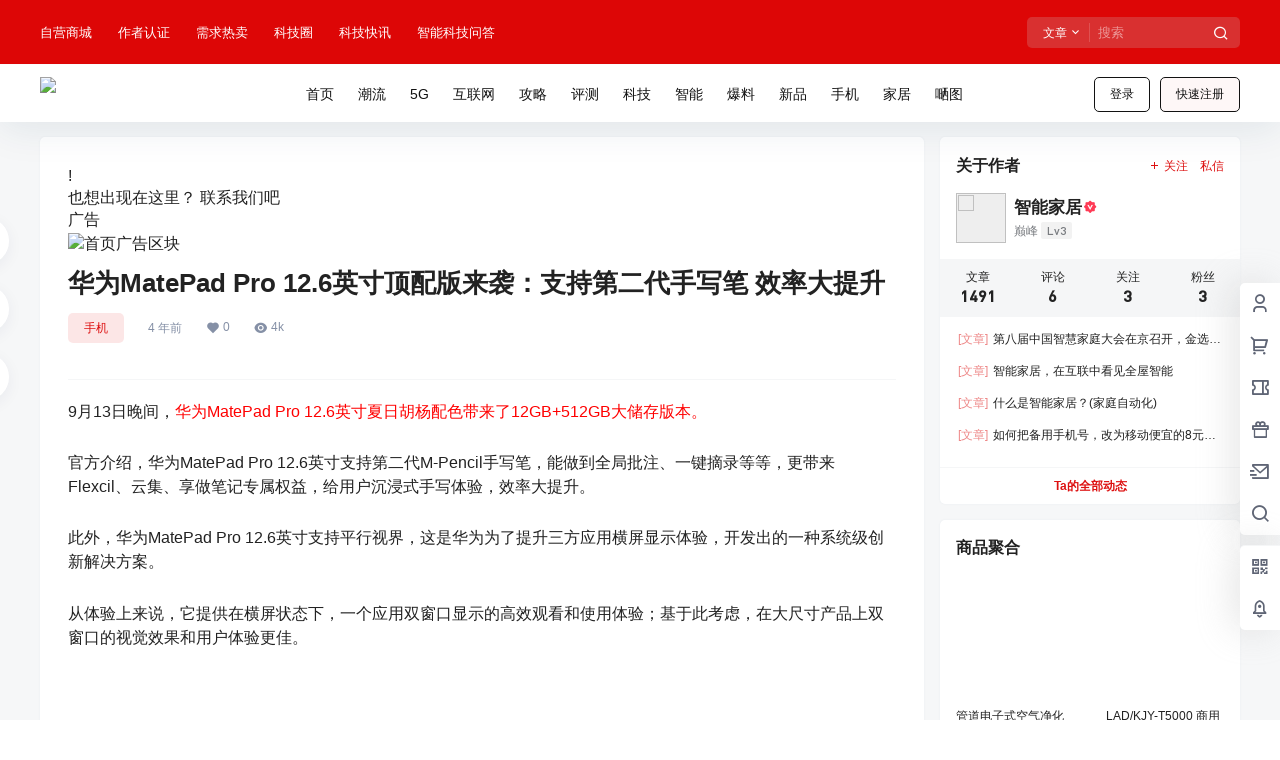

--- FILE ---
content_type: text/html; charset=UTF-8
request_url: https://www.i50.cc/17623.html
body_size: 44713
content:
<!doctype html>
<html lang="zh-CN" class="avgrund-ready b2dark">
<head>
	<meta charset="UTF-8">
	<meta name="viewport" content="width=device-width, initial-scale=1.0, maximum-scale=1.0, user-scalable=no, viewport-fit=cover" />
	<meta http-equiv="Cache-Control" content="no-transform" />
	<meta http-equiv="Cache-Control" content="no-siteapp" />
	<meta name="renderer" content="webkit"/>
	<meta name="force-rendering" content="webkit"/>
	<meta http-equiv="X-UA-Compatible" content="IE=Edge,chrome=1"/>
	<link rel="profile" href="http://gmpg.org/xfn/11">
	<meta name="theme-color" content="#dd0606">
	<title>华为MatePad Pro 12.6英寸顶配版来袭：支持第二代手写笔 效率大提升 _ 智能家庭</title>
<meta name='robots' content='max-image-preview:large' />
<link rel='dns-prefetch' href='//res.wx.qq.com' />
<link rel="alternate" type="application/rss+xml" title="智能家庭 &raquo; 华为MatePad Pro 12.6英寸顶配版来袭：支持第二代手写笔 效率大提升评论Feed" href="https://www.i50.cc/17623.html/feed" />
<link href="https://img.qyezw.cn/wp/2020/05/2020052104180552.png" rel="shortcut icon" />
<link href="https://img.qyezw.cn/wp/2020/11/ggys.css" rel="stylesheet" type="text/css" />
<meta name="wlhlauth" content="b864d547621c0acc978c242f8240a757"/>
    <meta property="og:locale" content="zh_CN" />
    <meta property="og:type" content="article" />
    <meta property="og:site_name" content="智能家庭" />
    <meta property="og:title" content="华为MatePad Pro 12.6英寸顶配版来袭：支持第二代手写笔 效率大提升 _ 智能家庭" />
    <meta property="og:url" content="https://www.i50.cc/17623.html" />
        
    <meta name="keywords" content="MatePadMatePad Pro" />
    <meta name="description" content="9月13日晚间，华为MatePad Pro 12.6英寸夏日胡杨配色带来了12GB+512GB大储存版本。 官方介绍，华为MatePad Pro 12.6英寸支持第二代M-Pencil手写笔，能做到全&hellip;" />
    <meta property="og:image" content="https://img.hym.kim/wpcs/2021-09/14/qdihczszhzg30.jpg" />
    <meta property="og:updated_time" content="2021-09-14T09:22:12+08:00" />
    <meta property="article:author" content="https://www.i50.cc/users/auuAwtzuk" />
            <link rel='stylesheet' id='wp-block-library-css' href='https://www.i50.cc/wp-includes/css/dist/block-library/style.min.css?ver=6.3.7' type='text/css' media='all' />
<style id='classic-theme-styles-inline-css' type='text/css'>
/*! This file is auto-generated */
.wp-block-button__link{color:#fff;background-color:#32373c;border-radius:9999px;box-shadow:none;text-decoration:none;padding:calc(.667em + 2px) calc(1.333em + 2px);font-size:1.125em}.wp-block-file__button{background:#32373c;color:#fff;text-decoration:none}
</style>
<style id='global-styles-inline-css' type='text/css'>
body{--wp--preset--color--black: #000000;--wp--preset--color--cyan-bluish-gray: #abb8c3;--wp--preset--color--white: #ffffff;--wp--preset--color--pale-pink: #f78da7;--wp--preset--color--vivid-red: #cf2e2e;--wp--preset--color--luminous-vivid-orange: #ff6900;--wp--preset--color--luminous-vivid-amber: #fcb900;--wp--preset--color--light-green-cyan: #7bdcb5;--wp--preset--color--vivid-green-cyan: #00d084;--wp--preset--color--pale-cyan-blue: #8ed1fc;--wp--preset--color--vivid-cyan-blue: #0693e3;--wp--preset--color--vivid-purple: #9b51e0;--wp--preset--gradient--vivid-cyan-blue-to-vivid-purple: linear-gradient(135deg,rgba(6,147,227,1) 0%,rgb(155,81,224) 100%);--wp--preset--gradient--light-green-cyan-to-vivid-green-cyan: linear-gradient(135deg,rgb(122,220,180) 0%,rgb(0,208,130) 100%);--wp--preset--gradient--luminous-vivid-amber-to-luminous-vivid-orange: linear-gradient(135deg,rgba(252,185,0,1) 0%,rgba(255,105,0,1) 100%);--wp--preset--gradient--luminous-vivid-orange-to-vivid-red: linear-gradient(135deg,rgba(255,105,0,1) 0%,rgb(207,46,46) 100%);--wp--preset--gradient--very-light-gray-to-cyan-bluish-gray: linear-gradient(135deg,rgb(238,238,238) 0%,rgb(169,184,195) 100%);--wp--preset--gradient--cool-to-warm-spectrum: linear-gradient(135deg,rgb(74,234,220) 0%,rgb(151,120,209) 20%,rgb(207,42,186) 40%,rgb(238,44,130) 60%,rgb(251,105,98) 80%,rgb(254,248,76) 100%);--wp--preset--gradient--blush-light-purple: linear-gradient(135deg,rgb(255,206,236) 0%,rgb(152,150,240) 100%);--wp--preset--gradient--blush-bordeaux: linear-gradient(135deg,rgb(254,205,165) 0%,rgb(254,45,45) 50%,rgb(107,0,62) 100%);--wp--preset--gradient--luminous-dusk: linear-gradient(135deg,rgb(255,203,112) 0%,rgb(199,81,192) 50%,rgb(65,88,208) 100%);--wp--preset--gradient--pale-ocean: linear-gradient(135deg,rgb(255,245,203) 0%,rgb(182,227,212) 50%,rgb(51,167,181) 100%);--wp--preset--gradient--electric-grass: linear-gradient(135deg,rgb(202,248,128) 0%,rgb(113,206,126) 100%);--wp--preset--gradient--midnight: linear-gradient(135deg,rgb(2,3,129) 0%,rgb(40,116,252) 100%);--wp--preset--font-size--small: 13px;--wp--preset--font-size--medium: 20px;--wp--preset--font-size--large: 36px;--wp--preset--font-size--x-large: 42px;--wp--preset--spacing--20: 0.44rem;--wp--preset--spacing--30: 0.67rem;--wp--preset--spacing--40: 1rem;--wp--preset--spacing--50: 1.5rem;--wp--preset--spacing--60: 2.25rem;--wp--preset--spacing--70: 3.38rem;--wp--preset--spacing--80: 5.06rem;--wp--preset--shadow--natural: 6px 6px 9px rgba(0, 0, 0, 0.2);--wp--preset--shadow--deep: 12px 12px 50px rgba(0, 0, 0, 0.4);--wp--preset--shadow--sharp: 6px 6px 0px rgba(0, 0, 0, 0.2);--wp--preset--shadow--outlined: 6px 6px 0px -3px rgba(255, 255, 255, 1), 6px 6px rgba(0, 0, 0, 1);--wp--preset--shadow--crisp: 6px 6px 0px rgba(0, 0, 0, 1);}:where(.is-layout-flex){gap: 0.5em;}:where(.is-layout-grid){gap: 0.5em;}body .is-layout-flow > .alignleft{float: left;margin-inline-start: 0;margin-inline-end: 2em;}body .is-layout-flow > .alignright{float: right;margin-inline-start: 2em;margin-inline-end: 0;}body .is-layout-flow > .aligncenter{margin-left: auto !important;margin-right: auto !important;}body .is-layout-constrained > .alignleft{float: left;margin-inline-start: 0;margin-inline-end: 2em;}body .is-layout-constrained > .alignright{float: right;margin-inline-start: 2em;margin-inline-end: 0;}body .is-layout-constrained > .aligncenter{margin-left: auto !important;margin-right: auto !important;}body .is-layout-constrained > :where(:not(.alignleft):not(.alignright):not(.alignfull)){max-width: var(--wp--style--global--content-size);margin-left: auto !important;margin-right: auto !important;}body .is-layout-constrained > .alignwide{max-width: var(--wp--style--global--wide-size);}body .is-layout-flex{display: flex;}body .is-layout-flex{flex-wrap: wrap;align-items: center;}body .is-layout-flex > *{margin: 0;}body .is-layout-grid{display: grid;}body .is-layout-grid > *{margin: 0;}:where(.wp-block-columns.is-layout-flex){gap: 2em;}:where(.wp-block-columns.is-layout-grid){gap: 2em;}:where(.wp-block-post-template.is-layout-flex){gap: 1.25em;}:where(.wp-block-post-template.is-layout-grid){gap: 1.25em;}.has-black-color{color: var(--wp--preset--color--black) !important;}.has-cyan-bluish-gray-color{color: var(--wp--preset--color--cyan-bluish-gray) !important;}.has-white-color{color: var(--wp--preset--color--white) !important;}.has-pale-pink-color{color: var(--wp--preset--color--pale-pink) !important;}.has-vivid-red-color{color: var(--wp--preset--color--vivid-red) !important;}.has-luminous-vivid-orange-color{color: var(--wp--preset--color--luminous-vivid-orange) !important;}.has-luminous-vivid-amber-color{color: var(--wp--preset--color--luminous-vivid-amber) !important;}.has-light-green-cyan-color{color: var(--wp--preset--color--light-green-cyan) !important;}.has-vivid-green-cyan-color{color: var(--wp--preset--color--vivid-green-cyan) !important;}.has-pale-cyan-blue-color{color: var(--wp--preset--color--pale-cyan-blue) !important;}.has-vivid-cyan-blue-color{color: var(--wp--preset--color--vivid-cyan-blue) !important;}.has-vivid-purple-color{color: var(--wp--preset--color--vivid-purple) !important;}.has-black-background-color{background-color: var(--wp--preset--color--black) !important;}.has-cyan-bluish-gray-background-color{background-color: var(--wp--preset--color--cyan-bluish-gray) !important;}.has-white-background-color{background-color: var(--wp--preset--color--white) !important;}.has-pale-pink-background-color{background-color: var(--wp--preset--color--pale-pink) !important;}.has-vivid-red-background-color{background-color: var(--wp--preset--color--vivid-red) !important;}.has-luminous-vivid-orange-background-color{background-color: var(--wp--preset--color--luminous-vivid-orange) !important;}.has-luminous-vivid-amber-background-color{background-color: var(--wp--preset--color--luminous-vivid-amber) !important;}.has-light-green-cyan-background-color{background-color: var(--wp--preset--color--light-green-cyan) !important;}.has-vivid-green-cyan-background-color{background-color: var(--wp--preset--color--vivid-green-cyan) !important;}.has-pale-cyan-blue-background-color{background-color: var(--wp--preset--color--pale-cyan-blue) !important;}.has-vivid-cyan-blue-background-color{background-color: var(--wp--preset--color--vivid-cyan-blue) !important;}.has-vivid-purple-background-color{background-color: var(--wp--preset--color--vivid-purple) !important;}.has-black-border-color{border-color: var(--wp--preset--color--black) !important;}.has-cyan-bluish-gray-border-color{border-color: var(--wp--preset--color--cyan-bluish-gray) !important;}.has-white-border-color{border-color: var(--wp--preset--color--white) !important;}.has-pale-pink-border-color{border-color: var(--wp--preset--color--pale-pink) !important;}.has-vivid-red-border-color{border-color: var(--wp--preset--color--vivid-red) !important;}.has-luminous-vivid-orange-border-color{border-color: var(--wp--preset--color--luminous-vivid-orange) !important;}.has-luminous-vivid-amber-border-color{border-color: var(--wp--preset--color--luminous-vivid-amber) !important;}.has-light-green-cyan-border-color{border-color: var(--wp--preset--color--light-green-cyan) !important;}.has-vivid-green-cyan-border-color{border-color: var(--wp--preset--color--vivid-green-cyan) !important;}.has-pale-cyan-blue-border-color{border-color: var(--wp--preset--color--pale-cyan-blue) !important;}.has-vivid-cyan-blue-border-color{border-color: var(--wp--preset--color--vivid-cyan-blue) !important;}.has-vivid-purple-border-color{border-color: var(--wp--preset--color--vivid-purple) !important;}.has-vivid-cyan-blue-to-vivid-purple-gradient-background{background: var(--wp--preset--gradient--vivid-cyan-blue-to-vivid-purple) !important;}.has-light-green-cyan-to-vivid-green-cyan-gradient-background{background: var(--wp--preset--gradient--light-green-cyan-to-vivid-green-cyan) !important;}.has-luminous-vivid-amber-to-luminous-vivid-orange-gradient-background{background: var(--wp--preset--gradient--luminous-vivid-amber-to-luminous-vivid-orange) !important;}.has-luminous-vivid-orange-to-vivid-red-gradient-background{background: var(--wp--preset--gradient--luminous-vivid-orange-to-vivid-red) !important;}.has-very-light-gray-to-cyan-bluish-gray-gradient-background{background: var(--wp--preset--gradient--very-light-gray-to-cyan-bluish-gray) !important;}.has-cool-to-warm-spectrum-gradient-background{background: var(--wp--preset--gradient--cool-to-warm-spectrum) !important;}.has-blush-light-purple-gradient-background{background: var(--wp--preset--gradient--blush-light-purple) !important;}.has-blush-bordeaux-gradient-background{background: var(--wp--preset--gradient--blush-bordeaux) !important;}.has-luminous-dusk-gradient-background{background: var(--wp--preset--gradient--luminous-dusk) !important;}.has-pale-ocean-gradient-background{background: var(--wp--preset--gradient--pale-ocean) !important;}.has-electric-grass-gradient-background{background: var(--wp--preset--gradient--electric-grass) !important;}.has-midnight-gradient-background{background: var(--wp--preset--gradient--midnight) !important;}.has-small-font-size{font-size: var(--wp--preset--font-size--small) !important;}.has-medium-font-size{font-size: var(--wp--preset--font-size--medium) !important;}.has-large-font-size{font-size: var(--wp--preset--font-size--large) !important;}.has-x-large-font-size{font-size: var(--wp--preset--font-size--x-large) !important;}
.wp-block-navigation a:where(:not(.wp-element-button)){color: inherit;}
:where(.wp-block-post-template.is-layout-flex){gap: 1.25em;}:where(.wp-block-post-template.is-layout-grid){gap: 1.25em;}
:where(.wp-block-columns.is-layout-flex){gap: 2em;}:where(.wp-block-columns.is-layout-grid){gap: 2em;}
.wp-block-pullquote{font-size: 1.5em;line-height: 1.6;}
</style>
<link rel='stylesheet' id='b2-style-main-css' href='https://www.i50.cc/wp-content/themes/b2/style.css?ver=5.3.0' type='text/css' media='all' />
<link rel='stylesheet' id='b2-style-css' href='https://www.i50.cc/wp-content/themes/b2/Assets/fontend/style.css?ver=5.3.0' type='text/css' media='all' />
<style id='b2-style-inline-css' type='text/css'>
[v-cloak]{
            display: none!important
        }.wrapper{
            width:1200px;
            max-width:100%;
            margin:0 auto;
        }
        :root{
            --b2lightcolor:rgba(221, 17, 17, 0.2);
            --b2radius:5px;
            --b2color:#dd1111;
            --b2light:rgba(221, 17, 17, 0.03);
        }
        .header .login-button button{
            background-color:rgba(221, 17, 17, 0.03);
        }
        .header .login-button button.empty{
            background:none
        }
        .news-item-date{
            border:1px solid #dd1111;
        }
        .author .news-item-date{
            border:0;
        }
        .news-item-date p span:last-child{
            background:#dd1111;
        }
        .widget-newsflashes-box ul::before{
            border-left: 1px dashed rgba(221, 17, 17, 0.2);
        }
        .widget-new-content::before{
            background:#dd1111;
        }
        .modal-content{
            background-image: url(https://www.i50.cc/wp-content/themes/b2/Assets/fontend/images/model-bg.png);
        }
        .d-weight button.picked.text,.d-replay button.picked i,.comment-type button.picked i{
            color:#dd1111;
        }
        .d-replay button.text:hover i{
            color:#dd1111;
        }
        .slider-info-box {
            border-radius:5px;
        }
        .button,button{
            background:#dd1111;
            border:1px solid #dd1111;
            border-radius:5px;
        }
        .b2-menu-4 ul ul li a img{
            border-radius:5px;
        }
        input,textarea{
            border-radius:5px;
        }
        .post-carts-list-row .flickity-button{
            border-radius:5px;
        }
        button.b2-loading:after{
            border-radius:5px;
        }
        .bar-middle .bar-normal,.bar-footer,.bar-top,.gdd-quick-link-buy-vip{
            border-top-left-radius:5px;
            border-bottom-left-radius: 5px
        }
        .entry-content a.button.empty,.entry-content a.button.text{
            color:#dd1111;
        }
        .coll-3-top img{
            border-top-left-radius:5px;
            border-top-right-radius:5px;
        }
        .coll-3-bottom li:first-child img{
            border-bottom-left-radius:5px;
        }
        .coll-3-bottom li:last-child img{
            border-bottom-right-radius:5px;
        }
        .slider-info::after{
            border-radius:5px;
        }
        .circle-info{
            border-radius:5px 5px 0 0;
        }
        .b2-bg{
            background-color:#dd1111;
        }
        .gdd-quick-link-buy-vip__hover-block,.gdd-quick-link-buy-vip__popover--btn,.gdd-quick-link-buy-vip,.gdd-quick-link-buy-vip__popover{
            background-color:#dd1111;
        }
        .b2-page-bg::before{
            background: linear-gradient(to bottom,rgba(0,0,0,0) 40%,#f6f7f8 100%);
        }
        .site{
            background-color:#f6f7f8;
        }
        .site{
            
            background-repeat: no-repeat;
            background-attachment: fixed;
            background-position: center top;
        }
        .header-banner{
            
        }
        .b2-radius{
            border-radius:5px;
        }
        .ads-box img{
            border-radius:5px;
        }
        .post-style-4-top,.post-style-2-top-header,.tax-header .wrapper.box{
            border-radius:5px 5px 0 0;
        }
        .entry-content blockquote,.content-excerpt{
            border-radius:5px;
        }
        .user-sidebar-info.active{
            border-radius:5px;
        }
        .dmsg-header a{
            color:#dd1111;
        }
        .user-edit-button{
            color:#dd1111
        }
        .b2-color{
            color:#dd1111!important
        }
        .b2-light,.newsflashes-nav-in ul li.current-menu-item a{
            background-color:rgba(221, 17, 17, 0.18)
        }
        .b2-light-dark{
            background-color:rgba(221, 17, 17, 0.52)
        }
        .b2-light-bg{
            background-color:rgba(221, 17, 17, 0.12)
        }
        .b2-menu-1 .sub-menu-0 li a{
            background-color:rgba(221, 17, 17, 0.08)
        }
        .b2-menu-1 .sub-menu-0 li:hover a{
            background-color:rgba(221, 17, 17, 0.6);
            color:#fff;
        }
        .topic-footer-left button.picked,.single .post-list-cat a,.saf-z button.picked,.news-vote-up .isset, .news-vote-down .isset,.w-d-list.gujia button,.w-d-download span button{
            background-color:rgba(221, 17, 17, 0.1);
            color:#dd1111!important
        }
        .po-topic-tools-right .button-sm{
            color:#dd1111
        }
        .author-links .picked a, .collections-menu .current{
            background-color:#dd1111;
            color:#fff
        }
        .b2-widget-hot-circle .b2-widget-title button.picked:before{
            border-color: transparent transparent #dd1111!important
        }
        .login-form-item input{
            border-radius:5px;
        }
        .topic-child-list ul{
            border-radius:5px;
        }
        .b2-loading path {
            fill: #dd1111
        }
        .header-search-tpye a.picked{
            border-color:#dd1111
        }
        button.empty,.button.empty,li.current-menu-item > a,.top-menu-hide:hover .more,.header .top-menu ul li.depth-0:hover > a .b2-jt-block-down,button.text{
            color:#dd1111
        }
        input,textarea{
            caret-color:#dd1111; 
        }
        .login-form-item input:focus{
            border-color:#dd1111
        }
        .login-form-item input:focus + span{
            color:#dd1111
        }
        .mobile-footer-center i{
            background:#dd1111
        }
        .login-box-content a{
            color:#dd1111
        }
        .verify-number.picked span{
            background:#dd1111
        }
        .verify-header::after{
            color:#dd1111
        }
        .top-user-box-drop li a i{
            color:#dd1111
        }
        #bigTriangleColor path{
            fill: #f6f7f8;
            stroke: #f6f7f8;
        }
        .post-list-cats a:hover{
            color:#dd1111;
        }
        trix-toolbar .trix-button.trix-active{
            color:#dd1111;
        }
        .picked.post-load-button:after{
            border-color:#dd1111 transparent transparent transparent;
        }
        .task-day-list li i{
            color:#dd1111
        }
        .task-day-list li .task-finish-icon i{
            background:#dd1111
        }
        .bar-item-desc{
            background:#dd1111;
        }
        .bar-user-info-row-title > a span:first-child::before{
            background:#dd1111;
        }
        .bar-item.active i{
            color:#dd1111
        }
        .bar-user-info .bar-mission-action{
            color:#dd1111
        }
        .gold-table.picked:after{
            border-color:#dd1111
        }
        .gold-table.picked{
            color:#dd1111
        }
        .user-sidebar-info p i{
            color:#dd1111
        }
        .user-sidebar-info.active p{
            color:#dd1111
        }
        .picked.post-load-button span{
            color:#dd1111;
            background-color:rgba(221, 17, 17, 0.18)!important
        }
        .post-carts-list-row .next svg,.post-carts-list-row .previous svg{
            color:#dd1111;
        }
        .picked.post-load-button:before{
            background-color:#dd1111
        }
        .aside-carts-price-left span{
            color:#dd1111
        }
        .top-user-avatar img,.header-user .top-user-box,.social-top .top-user-avatar img{
            border-radius:5px;
        }
        .link-in:hover{
            color:#dd1111
        }
        @media screen and (max-width:768px){
            .aside-bar .bar-item:hover i{
                color:#dd1111
            }
            .post-video-list li.picked .post-video-list-link{
                color:#dd1111;
                border-color:#dd1111
            }
            .post-style-2-top-header{
                border-bottom:8px solid #f6f7f8;
            }
            .po-form-box {
                border-radius:5px;
            }
            .circle-desc{
                border-radius:0 0 5px 5px;  
            }
        }
        .circle-admin-info>div:hover{
            border-color:#dd1111;
        }
        .circle-admin-info>div:hover span,.circle-admin-info>div:hover i{
            color:#dd1111;
            opacity: 1;
        }
        .bar-top{
            background:#dd1111
        }
        .bar-item.bar-qrcode:hover i{
            color:#dd1111
        }
        .b2-color-bg{
            background-color:#dd1111
        }
        .b2-color{
            color:#dd1111
        }
        .b2-hover a{
            color:#dd1111
        }
        .b2-hover a:hover{
            text-decoration: underline;
        }
        .filter-items a.current,.single-newsflashes .single-tags span,.single-infomation .single-tags span{
            color:#dd1111;
            background-color:rgba(221, 17, 17, 0.18)
        }
        .circle-vote{
            background:rgba(221, 17, 17, 0.04)
        }
        .user-sidebar-info.active{
            background:rgba(221, 17, 17, 0.04)
        }
        .user-w-qd-list-title{
            background-color:#dd1111
        }
        #video-list ul li > div:hover{
            background-color:rgba(221, 17, 17, 0.04)
        }
        .post-5 .post-info h2::before{
            background-color:#dd1111
        }
        .tox .tox-tbtn--enabled svg{
            fill:#dd1111!important
        }
        .entry-content a,.entry-content .content-show-roles > p a,.entry-content > ul li a,.content-show-roles > li a,.entry-content > ol li a{
            color:#dd1111;
        }
        .entry-content .file-down-box a:hover{
            color:#dd1111;
            border:1px solid #dd1111;
        }
        .entry-content h2::before{
            color:#dd1111;
        }
        .header-banner-left .menu li.current-menu-item a:after{
            background:#dd1111;
        }
        .user-w-announcement li a::before{
            background-color:#dd1111;
        }
        .topic-footer-right button{
            color:#dd1111
        }
        .content-user-money span{
            color:#dd1111;
            background:rgba(221, 17, 17, 0.08)
        }
        .vote-type button.picked{
            color:#dd1111;
        }
        .post-video-table ul li.picked{
            border-bottom:2px solid #dd1111;
        }
        .create-form-item button.picked{
            border-color:#dd1111;
        }
        .b2-widget-hot-circle .b2-widget-title button.picked{
            color:#dd1111;
        }
        .topic-type-menu button.picked{
            color:#fff;
            background:#dd1111;
        }
        .circle-topic-role{
            border:1px solid rgba(221, 17, 17, 0.4)
        }
        .circle-topic-role:before{
            border-color: transparent transparent #dd1111;
        }
        .topic-content-text p a{
            color:#dd1111;
        }
        .site-footer{
            background-image: url();
        }.shop-normal-item{width:33.333333333333%!important}
        .home_row_0.module-search{
            margin-top:-16px;
        }
        .home_row_0.home_row_bg_img{
            margin-top:-16px;
        }
        .shop-cats .shop-cats-item{
            margin-right:16px;
        }
        .mg-r{
            margin-right:16px;
        }
        .mg-b{
            margin-bottom:16px;
        }
        .mg-t{
            margin-top:16px;
        }
        .mg-l{
            margin-left:16px;
        }
        .b2-mg{
            margin:16px;
        }
        .b2-pd{
            padding:16px;
        }
        .b2_gap,.shop-normal-list,.shop-category,.user-search-list,.home-collection .collection-out{
            margin-right:-16px;
            margin-bottom:-16px;
            padding:0
        }
        .post-3-li-dubble .b2_gap{
            margin-right:-16px;
            margin-bottom:-16px;
        }
        .b2_gap>li .item-in,.shop-list-item,.shop-normal-item-in,.user-search-list li > div,.home-collection .home-collection-content,.post-3.post-3-li-dubble .b2_gap>li .item-in{
            margin-bottom:16px;
            margin-right:16px;
            overflow: hidden;
        }
        .b2-pd-r{
            padding-right:16px;
        }
        .widget-area section + section{
            margin-top:16px;
        }
        .b2-pd,.b2-padding{
            padding:16px;
        }
        .single-post-normal .single-article{
            margin-right:16px;
        }
        .site-footer .widget{
            padding:0 16px;
        }
        .author-page-right{
            margin-right:16px;
        }
        .single-article{
            margin-bottom:16px;
        }
        .home-collection .flickity-prev-next-button.next{
            right:-16px;
        }
        .post-style-5-top{
            margin-top:-16px
        }
        .home-collection-title{
            padding:12px 16px
        }
        .home_row_bg,.home_row_bg_img{
            padding:32px 0
        }
        .shop-coupon-box{
            margin-right:-16px
        }
        .shop-box-row .shop-coupon-item .stamp{
            margin-right:16px;
            margin-bottom:16px;
        }
        .mg-t-{
            margin-top:-16px;
        }
        .collection-box{
            margin:-8px
        }
        .collection-item{
            padding:8px;
            width:50%
        }
        .site-footer-widget-in{
            margin:0 -16px;
        }
        .module-sliders.home_row_bg{
            margin-top:-16px;
        }
        .home_row_0.homw-row-full.module-sliders{
            margin-top:-16px;
        }
        .widget-area.widget-area-left{
            padding-right:16px;
        }
        .widget-area{
                width:300px;
                min-width:300px;
                margin-left:16px;
                max-width:100%;
            }
            .widget-area-left.widget-area{
                width:220px;
                max-width:220px;
                min-width:220px;
            }
            .post-type-archive-circle #secondary.widget-area,.tax-circle_tags #secondary.widget-area,.page-template-page-circle #secondary.widget-area{
                width:280px;
                max-width:280px;
                min-width:280px;
            }
            .single .content-area,.page .content-area,.links-register .content-area{
                max-width: calc(100% - 300px);
                margin: 0 auto;
                flex:1
            }
            .page-template-pageTemplatespage-index-php .content-area{
                max-width:100%
            }
            
                .tax-collection .content-area,
                .tax-newsflashes_tags .content-area,
                .post-type-archive-newsflashes .content-area,.page-template-page-newsflashes .content-area
                .all-circles.content-area,
                .announcement-page.content-area,
                .single-announcement .content-area,
                .post-style-2.single .content-area,
                .create-circle.content-area,
                .mission-page.wrapper,
                ,#carts .vip-page{
                    max-width:940px;
                    width:100%;
                }
            
            .footer{
                color:#ffffff;
            }
            .footer-links{
                color:#ffffff;
            }
            .footer-bottom{
                color:#ffffff;
            }
        
</style>
<link rel='stylesheet' id='b2-sliders-css' href='https://www.i50.cc/wp-content/themes/b2/Assets/fontend/library/flickity.css?ver=5.3.0' type='text/css' media='all' />
<link rel='stylesheet' id='b2-fonts-css' href='https://www.i50.cc/wp-content/themes/b2/Assets/fonts/iconfont.css?ver=5.3.0' type='text/css' media='all' />
<link rel='stylesheet' id='b2_block_css-css' href='https://www.i50.cc/wp-content/themes/b2/Assets/admin/gd_block.css?ver=5.3.0' type='text/css' media='all' />
<link rel='stylesheet' id='b2-mobile-css' href='https://www.i50.cc/wp-content/themes/b2/Assets/fontend/mobile.css?ver=5.3.0' type='text/css' media='all' />
<link rel="https://api.w.org/" href="https://www.i50.cc/wp-json/" /><link rel="alternate" type="application/json" href="https://www.i50.cc/wp-json/wp/v2/posts/17623" /><link rel="EditURI" type="application/rsd+xml" title="RSD" href="https://www.i50.cc/xmlrpc.php?rsd" />
<meta name="generator" content="WordPress 6.3.7" />
<link rel="canonical" href="https://www.i50.cc/17623.html" />
        <script>
            function b2loadScript(url, id,callback){
                var script = document.createElement ("script");
                script.type = "text/javascript";
                script.id = id;
                if (script.readyState){
                    script.onreadystatechange = function(){
                        if (script.readyState == "loaded" || script.readyState == "complete"){
                            script.onreadystatechange = null;
                            callback();
                        }
                    };
                } else {
                    script.onload = function(){
                        callback();
                    }
                }
                script.src = url;
                document.getElementsByTagName("head")[0].appendChild(script);
            }
            function b2loadStyle(url, id,callback){
                var script = document.createElement ("link");
                script.type = "text/css";
                script.rel = "stylesheet";
                script.id = id;
                if (script.readyState){
                    script.onreadystatechange = function(){
                        if (script.readyState == "loaded" || script.readyState == "complete"){
                            script.onreadystatechange = null;
                            callback();
                        }
                    };
                } else {
                    script.onload = function(){
                        callback();
                    }
                }
                script.href = url;
                document.getElementsByTagName("head")[0].appendChild(script);
            }
            function b2getCookie(name){
                var nameEQ = name + "=";
                var ca = document.cookie.split(';');
                for(var i=0;i < ca.length;i++) {
                    var c = ca[i];
                    while (c.charAt(0)==' ') c = c.substring(1,c.length);
                    if (c.indexOf(nameEQ) == 0) return c.substring(nameEQ.length,c.length);
                }
                return null;
            }

            function b2setCookie(name,value,days){
                days = days ? days : 100;
                var expires = "";
                if (days) {
                    var date = new Date();
                    date.setTime(date.getTime() + (days*24*60*60*1000));
                    expires = "; expires=" + date.toUTCString();
                }
                document.cookie = name + "=" + (value || "")  + expires + "; path=/";
            }

            function b2delCookie(name){
                document.cookie = name +'=; Path=/; Expires=Thu, 01 Jan 1970 00:00:01 GMT;';
            }
        </script>
        </head>

<body class="post-template-default single single-post postid-17623 single-format-standard menu-center ">
	
	<div id="page" class="site">
		
		
        <style>
                .header-banner{
                    background-color:#dd0606
                }
                .header-banner .ym-menu a,.header-banner,.social-top .site-title,.top-search-button button,.top-search input,.login-button .b2-account-circle-line
                {
                    color:#ffffff;
                    fill: #ffffff;
                }
                .social-top .login-button .b2-user{
                    color:#ffffff;
                    fill: #ffffff;
                }
                .top-search-select{
                    border-right-color:rgba(#ffffff,.5);
                    
                }
                .top-search input::placeholder {
                    color: #ffffff;
                }
                .header{
                    background-color:#ffffff;
                    color:#121212
                }
                .header .button,.header .login-button button{
                    border-color:#121212;
                    color:#121212;
                }
                .header .header-logo{
                    color:#121212
                }
                @media screen and (max-width: 768px){
                    .logo-center .header-banner-left,.logo-left .header-banner-left,.menu-center .header-banner-left,.logo-top .header-banner-left{
                        background:none
                    }
                    .header-banner-left{
                        background:#ffffff;
                    }
                    .header .mobile-box{
                        color: initial;
                    }
                    .logo-center .login-button .b2-account-circle-line,
                    .logo-left .login-button .b2-account-circle-line,
                    .menu-center .login-button .b2-account-circle-line,
                    .logo-top .login-button .b2-account-circle-line{
                        color:#121212
                    }
                    .logo-center .menu-icon .line-1,.logo-center .menu-icon .line-2,.logo-center .menu-icon .line-3,
                    .social-top .menu-icon .line-1,.social-top .menu-icon .line-2,.social-top .menu-icon .line-3,
                    .logo-left .menu-icon .line-1,.logo-left .menu-icon .line-2,.logo-left .menu-icon .line-3,
                    .menu-center .menu-icon .line-1,.menu-center .menu-icon .line-2,.menu-center .menu-icon .line-3,
                    .logo-top .menu-icon .line-1,.logo-top .menu-icon .line-2,.logo-top .menu-icon .line-3
                    {
                        background:#121212
                    }
                    .social-top .header-banner .ym-menu a{
                        color:#121212
                    }
                }
                
            </style>
        <div class="site-header mg-b"><div class="site-header-in">
        <div class="header-banner">
            <div class="header-banner-content wrapper">
                <div class="header-banner-left">
                    <div id="ym-menu" class="ym-menu"><ul id="menu-%e9%a1%b6%e9%83%a8%e5%af%bc%e8%88%aa" class="menu"><li id="menu-item-13236" class="menu-item menu-item-type-custom menu-item-object-custom menu-item-13236"><a href="/shop">自营商城</a></li>
<li id="menu-item-13237" class="menu-item menu-item-type-custom menu-item-object-custom menu-item-13237"><a href="/verify">作者认证</a></li>
<li id="menu-item-18213" class="menu-item menu-item-type-taxonomy menu-item-object-infomation_cat menu-item-18213"><a href="https://www.i50.cc/infomation/rmtj">需求热卖</a></li>
<li id="menu-item-21338" class="menu-item menu-item-type-taxonomy menu-item-object-circle_tags menu-item-21338"><a href="https://www.i50.cc/circle/square">科技圈</a></li>
<li id="menu-item-20039" class="menu-item menu-item-type-custom menu-item-object-custom menu-item-20039"><a href="/newsflashes">科技快讯</a></li>
<li id="menu-item-21337" class="menu-item menu-item-type-taxonomy menu-item-object-ask_cat menu-item-21337"><a href="https://www.i50.cc/ask/%e6%99%ba%e8%83%bd%e7%a7%91%e6%8a%80%e9%97%ae%e7%ad%94">智能科技问答</a></li>
</ul></div>
                </div>
                <div class="header-banner-right normal-banner-right">
                    <div class="top-search-icon mobile-show"><a href="javascript:void(0)" onclick="b2SearchBox.show = true"><i class="b2font b2-search-line "></i></a></div>
                    <div class="mobile-hidden">
                    <div class="top-search mobile-hidden" ref="topsearch" data-search='{"post":"\u6587\u7ae0","user":"\u7528\u6237","shop":"\u5546\u94fa","document":"\u6587\u6863","newsflashes":"\u5feb\u8baf","circle":"\u5708\u5b50","links":"\u7f51\u5740\u5bfc\u822a"}'>
            <form method="get" action="https://www.i50.cc" class="mobile-search-input b2-radius">
                <div class="top-search-button">
                    <a class="top-search-select" @click.stop.prevent="show = !show" href="javascript:void(0)"><span v-show="data != ''" v-text="data[type]">文章</span><i class="b2font b2-arrow-down-s-line "></i></a>
                    <div class="header-search-select b2-radius" v-cloak v-show="show" data-search='{"post":"\u6587\u7ae0","user":"\u7528\u6237","shop":"\u5546\u94fa","document":"\u6587\u6863","newsflashes":"\u5feb\u8baf","circle":"\u5708\u5b50","links":"\u7f51\u5740\u5bfc\u822a"}'><a href="javascript:void(0)" :class="type == 'post' ? 'select b2-radius' : 'b2-radius'" @click="type = 'post'">文章</a><a href="javascript:void(0)" :class="type == 'user' ? 'select b2-radius' : 'b2-radius'" @click="type = 'user'">用户</a><a href="javascript:void(0)" :class="type == 'shop' ? 'select b2-radius' : 'b2-radius'" @click="type = 'shop'">商铺</a><a href="javascript:void(0)" :class="type == 'document' ? 'select b2-radius' : 'b2-radius'" @click="type = 'document'">文档</a><a href="javascript:void(0)" :class="type == 'newsflashes' ? 'select b2-radius' : 'b2-radius'" @click="type = 'newsflashes'">快讯</a><a href="javascript:void(0)" :class="type == 'circle' ? 'select b2-radius' : 'b2-radius'" @click="type = 'circle'">圈子</a><a href="javascript:void(0)" :class="type == 'links' ? 'select b2-radius' : 'b2-radius'" @click="type = 'links'">网址导航</a></div>
                </div>
                <input class="search-input b2-radius" type="text" name="s" autocomplete="off" placeholder="搜索">
                <input type="hidden" name="type" :value="type">
                <button class="search-button-action"><i class="b2font b2-search-line "></i></button>
            </form>
        </div>
                    </div>
                    <div class="change-theme" v-if="b2token" v-cloak>
                    <div class="mobile-show" >
                        <button @click="b2SearchBox.show = true"><i class="b2font b2-search-line "></i></button>
                    </div>
                    <div class="mobile-hidden">
                        <button @click="showBox"><i class="b2font b2-add-circle-line "></i></button>
                    </div>
                    <div>
                    <a href="https://www.i50.cc/message" data-title="消息" class="user-tips"><i class="b2font b2-notification-3-line "></i><b class="bar-mark" v-if="count > 0" v-cloak></b></a>
                    </div>
                </div>
                </div>
            </div>
        </div><div class="header menu-center">
                <div class="top-style">
                    <div class="top-style-blur"></div>
                    <div class="wrapper">
                        <div id="mobile-menu-button" :class="['menu-icon',{'active':show}]" @click="showAc()">
            <div class="line-1"></div>
            <div class="line-2"></div>
            <div class="line-3"></div>
        </div>
                        <div class="header-logo"><div class="logo"><a rel="home" href="https://www.i50.cc"><img itemprop="logo" src="https://img.qyezw.cn/wpcs/2021/08/2021082500343671.png"></a></div></div>
                        <div class="header-user">
        <div class="change-theme" v-cloak>
            <div class="mobile-show">
                <button @click="b2SearchBox.show = true"><i class="b2font b2-search-line "></i></button>
            </div>
            <div class="mobile-hidden user-tips" v-show="login" v-cloak data-title="发起">
                <button @click="showBox"><i class="b2font b2-add-circle-line "></i></button>
            </div>
            <div v-show="login" v-cloak>
                <a href="https://www.i50.cc/message" data-title="消息" class="user-tips"><i class="b2font b2-notification-3-line "></i><b class="bar-mark" v-if="count > 0" v-cloak></b></a>
            </div>
        </div>
        <div class="top-user-info"><div class="user-tools" v-if="b2token">
            <div class="top-user-box" v-if="b2token" v-cloak>
            <div class="top-user-avatar avatar-parent" @click.stop="showDropMenu">
                <img :src="userData.avatar" class="avatar b2-radius"/>
                <span v-if="userData.user_title"><i class="b2font b2-vrenzhengguanli "></i></span>
            </div>
            <div :class="['top-user-box-drop jt b2-radius',{'show':showDrop}]" v-cloak>
                <div class="top-user-info-box" v-if="role.user_data">
                    <div class="top-user-info-box-name">
                        <img :src="userData.avatar" class="avatar b2-radius"/>
                        <div class="top-user-name">
                            <h2>{{userData.name}}<span v-if="userData.user_title">已认证</span></h2>
                            <div>
                                <div v-html="role.user_data.lv.lv.icon"></div>
                                <div v-html="role.user_data.lv.vip.icon"></div>
                            </div>
                        </div>
                        <a :href="userData.link" class="link-block" target="_blank"></a>
                        <div class="login-out user-tips" data-title="退出登录"><a href="javascript:void(0)" @click="out"><i class="b2font b2-login-circle-line "></i></a></div>
                    </div>
                    <div class="top-user-info-box-count" v-if="role.user_data">
                        <p>
                            <span>文章</span>
                            <b v-text="role.user_data.post_count"></b>
                        </p>
                        <p>
                            <span>评论</span>
                            <b v-text="role.user_data.comment_count"></b>
                        </p>
                        <p>
                            <span>关注</span>
                            <b v-text="role.user_data.following"></b>
                        </p>
                        <p>
                            <span>粉丝</span>
                            <b v-text="role.user_data.followers"></b>
                        </p>
                        <a :href="userData.link" class="link-block" target="_blank"></a>
                    </div>
                    <div class="user-w-gold">
                        <div class="user-money user-tips" data-title="余额"><a href="https://www.i50.cc/gold" target="_blank"><i>￥</i>{{role.user_data.money}}</a></div> 
                        <div class="user-credit user-tips" data-title="积分"><a href="https://www.i50.cc/gold" target="_blank"><i class="b2font b2-coin-line "></i>{{role.user_data.credit}}</a></div>
                    </div>
                    <div class="user-w-rw b2-radius">
                        <div class="user-w-rw-bg" :style="'width:'+role.user_data.task+'%'"></div>
                        <a class="link-block" href="https://www.i50.cc/task" target="_blank"><span>您已完成今天任务的<b v-text="role.user_data.task+'%'"></b></span></a>
                    </div>
                </div>
                <ul>
                    <li><a href="https://www.i50.cc/directmessage"  ><i class="b2font b2-mail-send-line "></i><p>私信列表<span class="top-user-link-des">所有往来私信</span></p></a></li><li><a href="https://www.i50.cc/gold"  ><i class="b2font b2-bit-coin-line "></i><p>财富管理<span class="top-user-link-des">余额、积分管理</span></p></a></li><li><a href="https://www.i50.cc/distribution"  ><i class="b2font b2-share-line "></i><p>推广中心<span class="top-user-link-des">推广有奖励</span></p><i class="menu-new">NEW</i></a></li><li><a href="https://www.i50.cc/task"  ><i class="b2font b2-task-line "></i><p>任务中心<span class="top-user-link-des">每日任务</span></p><i class="menu-new">NEW</i></a></li><li><a href="https://www.i50.cc/vips"  ><i class="b2font b2-vip-crown-2-line "></i><p>成为会员<span class="top-user-link-des">购买付费会员</span></p></a></li><li><a href="https://www.i50.cc/verify"  ><i class="b2font b2-shield-user-line "></i><p>认证服务<span class="top-user-link-des">申请认证</span></p><i class="menu-new">NEW</i></a></li><li><a href="https://www.i50.cc/dark-room"  ><i class="b2font b2-skull-2-line "></i><p>小黑屋<span class="top-user-link-des">关进小黑屋的人</span></p><i class="menu-new">NEW</i></a></li><li><a :href="userData.link+'/orders'"  ><i class="b2font b2-file-list-2-line "></i><p>我的订单<span class="top-user-link-des">查看我的订单</span></p></a></li><li><a :href="userData.link+'/settings'"  ><i class="b2font b2-user-settings-line "></i><p>我的设置<span class="top-user-link-des">编辑个人资料</span></p></a></li><li><a href="https://www.i50.cc/wp-admin/"  class="admin-panel" v-if="userData.is_admin"><i class="b2font b2-settings-3-line "></i><p>进入后台管理<span class="top-user-link-des"></span></p></a></li>
                </ul>
            </div>
        </div>
        </div><div class="login-button" v-if="!b2token" v-cloak><div class="header-login-button" v-cloak>
        <button class="empty mobile-hidden" @click="login(1)">登录</button>
        <button class="mobile-hidden" @click="login(2)">快速注册</button>
        </div>
        <div class="button text empty mobile-show" @click="login(1)"><i class="b2font b2-account-circle-line "></i></div></div></div></div>
                        <div id="mobile-menu" class="mobile-box" ref="MobileMenu">
            <div class="header-tools">
                <div class="mobile-show">
                    <div class="header-logo"><div class="logo"><a rel="home" href="https://www.i50.cc"><img itemprop="logo" src="https://img.qyezw.cn/wpcs/2021/08/2021082500343671.png"></a></div></div>
                    <span class="close-button" @click="mobileMenu.showAc()">×</span>
                </div>
            </div>
            <div id="top-menu" class="top-menu"><ul id="top-menu-ul" class="top-menu-ul"><li  class="depth-0"><a title="						" href="/"><span class="hob" style="background-color:#fc3c2d"></span><span>首页</span></a></li>
<li  class="depth-0"><a title="						" href="https://www.i50.cc/cl"><span class="hob" style="background-color:#607d8b"></span><span>潮流</span></a></li>
<li  class="depth-0"><a title="						" href="https://www.i50.cc/5g"><span class="hob" style="background-color:#607d8b"></span><span>5G</span></a></li>
<li  class="depth-0"><a title="						" href="https://www.i50.cc/hlw"><span class="hob" style="background-color:#607d8b"></span><span>互联网</span></a></li>
<li  class="depth-0"><a title="						" href="https://www.i50.cc/gl"><span class="hob" style="background-color:#607d8b"></span><span>攻略</span></a></li>
<li  class="depth-0"><a title="						" href="https://www.i50.cc/pc"><span class="hob" style="background-color:#607d8b"></span><span>评测</span></a></li>
<li  class="depth-0"><a title="						" target="_blank" href="https://www.i50.cc/kj"><span class="hob" style="background-color:#607d8b"></span><span>科技</span></a></li>
<li  class="depth-0"><a title="						" href="https://www.i50.cc/zhin"><span class="hob" style="background-color:#607d8b"></span><span>智能</span></a></li>
<li  class="depth-0"><a title="						" href="https://www.i50.cc/bl"><span class="hob" style="background-color:#607d8b"></span><span>爆料</span></a></li>
<li  class="depth-0"><a title="						" href="https://www.i50.cc/xp"><span class="hob" style="background-color:#607d8b"></span><span>新品</span></a></li>
<li  class="depth-0"><a title="						" href="https://www.i50.cc/sj"><span class="hob" style="background-color:#607d8b"></span><span>手机</span></a></li>
<li  class="depth-0"><a title="						" href="https://www.i50.cc/jj"><span class="hob" style="background-color:#607d8b"></span><span>家居</span></a></li>
<li  class="depth-0"><a title="						" href="https://www.i50.cc/st"><span class="hob" style="background-color:#607d8b"></span><span>嗮图</span></a></li>
</ul></div>
        </div><div class="site-opt" onclick="mobileMenu.showAc()"></div>
                    </div>
                </div>
            </div></div></div>		<!-- <div class="topshory-box">
			<div class="wrapper">
				<img class="topshory-bunner" src="http://192.168.1.5:2256/wp-content/uploads/2022/06/v2-a4ff18cc184e45b953e949ffff1f3f8c.jpg" />
			</div>
		</div> -->
	<div id="content" class="site-content">
	
		    
    
    <div class="b2-single-content wrapper">

        
        <div id="primary-home" class="content-area">

            <article class="single-article b2-radius box">

    <div class="single-top-html"><div class="n_banner_inner">
    <div class="img-info">!
      <div class="info">也想出现在这里？
        <a rel="nofollow noopener noreferrer" href="https://wpa.qq.com/msgrd?v=3&uin=16007543&site=qq&menu=yes" target="_blank">联系我们</a>吧</div>
    </div>
    <a href="https://www.gdlad.com/" target="_blank" rel="noopener noreferrer">
      <div class="Banner-adTag">广告</div>
      <img class="tirr" src="https://img.qyezw.cn/wpcs/2021/07/朝夕网zhaoxi.net-3.gif" alt="首页广告区块" width="1200" height="100">
    </a>
  </div></div>
    <header class="entry-header">
        <h1>华为MatePad Pro 12.6英寸顶配版来袭：支持第二代手写笔 效率大提升</h1>
        <div id="post-meta">
            <div class="post-meta-row">
                <ul class="post-meta">
                    <li>
                        <div class="post-list-cat  b2-radius"><a target="__blank" class="post-list-cat-item b2-radius" href="https://www.i50.cc/sj" style="color:#607d8b">
                    手机</a></div>                    </li>
                                        <li class="single-date">
                        <span><time class="b2timeago" datetime="2021-09-14 09:22:12" itemprop="datePublished">21年9月14日</time></span>
                    </li>
                    <li class="single-like">
                        <span><i class="b2font b2-heart-fill "></i><b v-text="postData.up"></b></span>
                    </li>
                    <li class="single-eye">
                        <span><i class="b2font b2-eye-fill "></i><b v-text="postData.views"></b></span>
                    </li>
                    <li class="single-edit" v-cloak v-if="userData.is_admin">
                        <a href="" target="_blank">编辑</a>
                    </li>
                </ul>
                            </div>
                                                <div class="post-user-info">
                        <div class="post-meta-left">
                            <a class="link-block" href="https://www.i50.cc/users/auuAwtzuk"></a>
                            <div class="avatar-parent"><img class="avatar b2-radius" src="https://img.xdjcj.cn/wpcs/2022/09/20220921011624504.png?x-oss-process=image/resize,m_fill,h_120,w_120/sharpen,120" /><i class="b2-vrenzhengguanli b2font b2-color"></i></div>
                            <div class="post-user-name"><b>智能家居</b><span class="user-title">智能家庭官方管理</span></div>
                        </div>
                        <div class="post-meta-right">
                            <div class="" v-if="self == false" v-cloak>
                                <button @click="followingAc" class="author-has-follow" v-if="following">取消关注</button>
                                <button @click="followingAc" v-else><i class="b2font b2-add-line "></i>关注</button>
                                <button class="empty" @click="dmsg()">私信</button>
                            </div>
                        </div>
                    </div>
                                        
        </div>
    </header>
    <div class="entry-content">
                        <p>9月13日晚间，<span style="color:#ff0000">华为MatePad Pro 12.6英寸夏日胡杨配色带来了12GB+512GB大储存版本。</span></p>
<p>官方介绍，华为MatePad Pro 12.6英寸支持第二代M-Pencil手写笔，能做到全局批注、一键摘录等等，更带来Flexcil、云集、享做笔记专属权益，给用户沉浸式手写体验，效率大提升。</p>
<p>此外，华为MatePad Pro 12.6英寸支持平行视界，这是华为为了提升三方应用横屏显示体验，开发出的一种系统级创新解决方案。</p>
<p>从体验上来说，它提供在横屏状态下，一个应用双窗口显示的高效观看和使用体验；基于此考虑，在大尺寸产品上双窗口的视觉效果和用户体验更佳。</p>
<p style="text-align: center"><img decoding="async" alt="华为MatePad Pro 12.6英寸顶配版来袭：支持第二代手写笔 效率大提升" src="https://www.i50.cc/wp-content/themes/b2/Assets/fontend/images/default-img.jpg" style="border: 1px solid black" data-src="https://img.hym.kim/wpcs/2021-09/14/qdihczszhzg30.jpg" class=" lazy"></p>
<p>核心配置上，华为MatePad Pro 12.6英寸搭载麒麟9000系列处理器，屏幕支持DCI-P3广色域显示，材质为OLED，支持PC多屏协同，预装HarmonyOS操作系统。</p>
<p>售价方面，5G版售价9499元，WLAN版售价8199元，上述版本均包含手写笔和键盘，WLAN版将于9月13日21：08开启预售，5G版本不参与预售，10月上市发售。</p>
<p align="center"><img decoding="async" alt="华为MatePad Pro 12.6英寸顶配版来袭：支持第二代手写笔 效率大提升" src="https://www.i50.cc/wp-content/themes/b2/Assets/fontend/images/default-img.jpg" style="border: black 1px solid" data-src="https://img.hym.kim/wpcs/2021-09/14/4rrduolwndl31.jpg" class=" lazy"></p>

                <div class="post-note"><b>声明：</b>本站所有文章，如无特殊说明或标注，均为本站原创发布。任何个人或组织，在未征得本站同意时，禁止复制、盗用、采集、发布本站内容到任何网站、书籍等各类媒体平台。如若本站内容侵犯了原著者的合法权益，可联系我们进行处理。</div>    </div>

    <div id="content-ds" class="content-ds" v-show="data != ''" v-cloak>
            <p v-cloak v-show="data.single_post_ds_text"><span v-text="data.single_post_ds_text"></span></p>
            <div class="content-ds-button">
                <div id="con">
                    <div id="TA-con" @click="show()">
                        <div id="text-con">
                            <i class="b2font b2-tang "></i>
                            <div id="TA">给TA打赏</div>
                        </div>
                    </div> 
                    <div id="tube-con">
                        <svg viewBox="0 0 1028 385" fill="none" xmlns="http://www.w3.org/2000/svg"><path d="M1 77H234.226L307.006 24H790" stroke="#e5e9ef" stroke-width="20"></path> <path d="M0 140H233.035L329.72 71H1028" stroke="#e5e9ef" stroke-width="20"></path> <path d="M1 255H234.226L307.006 307H790" stroke="#e5e9ef" stroke-width="20"></path> <path d="M0 305H233.035L329.72 375H1028" stroke="#e5e9ef" stroke-width="20"></path> <rect y="186" width="236" height="24" fill="#e5e9ef"></rect> <ellipse cx="790" cy="25.5" rx="25" ry="25.5" fill="#e5e9ef"></ellipse> <circle r="14" transform="matrix(1 0 0 -1 790 25)" fill="white"></circle> <ellipse cx="790" cy="307.5" rx="25" ry="25.5" fill="#e5e9ef"></ellipse> <circle r="14" transform="matrix(1 0 0 -1 790 308)" fill="white"></circle></svg> 
                        <div id="mask">
                            <svg viewBox="0 0 1028 385" fill="none" xmlns="http://www.w3.org/2000/svg"><path d="M1 77H234.226L307.006 24H790" stroke="#f25d8e" stroke-width="20"></path> <path d="M0 140H233.035L329.72 71H1028" stroke="#f25d8e" stroke-width="20"></path> <path d="M1 255H234.226L307.006 307H790" stroke="#f25d8e" stroke-width="20"></path> <path d="M0 305H233.035L329.72 375H1028" stroke="#f25d8e" stroke-width="20"></path> <rect y="186" width="236" height="24" fill="#f25d8e"></rect> <ellipse cx="790" cy="25.5" rx="25" ry="25.5" fill="#f25d8e"></ellipse> <circle r="14" transform="matrix(1 0 0 -1 790 25)" fill="white"></circle> <ellipse cx="790" cy="307.5" rx="25" ry="25.5" fill="#f25d8e"></ellipse> <circle r="14" transform="matrix(1 0 0 -1 790 308)" fill="white"></circle></svg></div> <div id="orange-mask"><svg viewBox="0 0 1028 385" fill="none" xmlns="http://www.w3.org/2000/svg"><path d="M1 77H234.226L307.006 24H790" stroke="#ffd52b" stroke-width="20"></path> <path d="M0 140H233.035L329.72 71H1028" stroke="#ffd52b" stroke-width="20"></path> <path d="M1 255H234.226L307.006 307H790" stroke="#ffd52b" stroke-width="20"></path> <path d="M0 305H233.035L329.72 375H1028" stroke="#ffd52b" stroke-width="20"></path> <rect y="186" width="236" height="24" fill="#ffd52b"></rect> <ellipse cx="790" cy="25.5" rx="25" ry="25.5" fill="#ffd52b"></ellipse> <circle r="14" transform="matrix(1 0 0 -1 790 25)" fill="white"></circle> <ellipse cx="790" cy="307.5" rx="25" ry="25.5" fill="#ffd52b"></ellipse> <circle r="14" transform="matrix(1 0 0 -1 790 308)" fill="white"></circle></svg>
                        </div> 
                        <span id="people">共{{data.count}}人</span>
                    </div>
                </div>
            </div>
            <div class="content-ds-count"><span v-if="data.count"><b v-text="data.count"></b>人已打赏</span><span v-else v-text="data.single_post_ds_none_text"></span></div>
            <ul class="content-ds-users">
                <li v-for="(user,index) in data.users">
                    <a :href="user.link" class="b2tooltipbox" :data-title="user.name+':'+user.money">
                        <img :src="user.avatar" class="avatar b2-radius"/>
                    </a>
                </li>
            </ul>
        </div>
            <div class="content-footer post-content-footer" v-cloak>
                <div class="post-content-footer-in">
                    <div class="content-footer-poster">
                        <button class="poster-span b2tooltipbox" @click="openPoster()" data-title="海报分享"><i class="b2font b2-share-forward-fill "></i><b class="mobile-show">海报分享</b></button>
                        <button @click="goComment()" class="mobile-hidden b2tooltipbox comment-span" data-title="去评论"><i class="b2font b2-chat-2-fill "></i></button>
                        <button :class="['text favorite-button',{'sc':postData.favorites_isset},'b2tooltipbox']" @click="postFavoriteAc" data-title="收藏"><i class="b2font b2-star-fill "></i><b class="mobile-show">{{postData.favorites_isset ? '已收藏' : '收藏'}}</b></button>
                    </div>
                    <div class="content-footer-zan-cai b2tooltipbox" data-title="喜欢">
                        <span @click="vote('up')" :class="postData.up_isset ? 'picked' : ''"><i class="b2font b2-heart-fill "></i><b v-text="postData.up"></b></span>
                        <span @click="vote('down')" :class="postData.down_isset ? 'picked mobile-show' : 'mobile-show'"><i class="b2font b2-dislike-fill "></i><b v-text="postData.down"></b></span>
                    </div>
                </div>
            </div>
        <div class="post-tags-meat"><a class="b2-radius" href="https://www.i50.cc/tag/matepadmatepad-pro"><span class="tag-img"><i class="b2font b2-price-tag-3-line "></i></span><span class="tag-text">MatePadMatePad Pro</span></a></div></article>
                <div class="post-pre-next mg-b">
                    <div class="post-pre">
                        <div class="post-pre-next-in">
                            <div class="post-pre-next-info b2-pd b2-radius box">
                                <div class="next-jt"><a href="https://www.i50.cc/17622.html"><i class="b2font b2-arrow-left-s-line "></i></a></div>
                                <div class="post-per-next-cats"><a href="https://www.i50.cc/sj" ><span>手机</span></a></div>
                                <h2><a href="https://www.i50.cc/17622.html">小米宣布新技术概念新品：一眼看见未来</a></h2>
                                <p>2021-9-14 9:22:08</p>
                            </div>
                        </div>
                    </div>
                    <div class="post-next">
                        <div class="post-pre-next-in">
                            <div class="post-pre-next-info b2-pd b2-radius box">
                                <div class="post-per-next-cats"><a href="https://www.i50.cc/sj" ><span>手机</span></a></div>
                                <h2><a href="https://www.i50.cc/17624.html">100W快充加持！华为nova 9 Pro核心参数曝光：双打孔曲面屏</a></h2>
                                <p>2021-9-14 9:22:16</p>
                                <div class="next-jt"><a href="https://www.i50.cc/17624.html"><i class="b2font b2-arrow-right-s-line "></i></a></div>
                            </div>
                        </div>
                    </div>
                </div>
            <div class="single-bottom-html mg-b box b2-radius"><div class="n_banner_inner">
    <div class="img-info">!
      <div class="info">也想出现在这里？
        <a rel="nofollow noopener noreferrer" href="https://wpa.qq.com/msgrd?v=3&uin=16007543&site=qq&menu=yes" target="_blank">联系我们</a>吧</div>
    </div>
    <a href="https://www.gdlad.com/" target="_blank" rel="noopener noreferrer">
      <div class="Banner-adTag">广告</div>
      <img class="tirr" src="https://img.qyezw.cn/wpcs/2021/07/朝夕网zhaoxi.net-3.gif" alt="首页广告区块" width="1200" height="100">
    </a>
  </div></div><div class="comments-box">
<div id="comments" class="comments-area box b2-radius">
		<div class="comments-title">
		<div class="comment-info">
			<span ref="commentCount" class="comment-count">
				0 条回复			</span>
			<span><b class="comment-auth-mod comment-auth">A</b><i>文章作者</i></span>
			<span><b class="comment-auth-mod comment-mod">M</b><i>管理员</i></span>
		</div>
		<div class="comment-tips" v-show="tips" v-cloak>
			<span v-if="!tips.url"><span v-text="tips.title"></span></span>
			<a :href="tips.url" v-else target="_blank"><span v-text="tips.title"></span></a>
		</div>
	</div><!-- .comments-title -->

	<div id="comment-form" class="comment-form">
				<div id="respond" class="respond" ref="respond">
							<div :class="b2token ? 'comment-overlay-hidden' : 'comment-overlay'" v-cloak>
					<div class="comment-overlay-login">
						<p>您必须登录或注册以后才能发表评论</p>
						<button class="empty" @click="showLogin()">登录</button>
					</div>
				</div>
						<div class="com-info">
				<img class="com-info-avatar avatar b2-radius" :src="data.avatar">
			</div>
			<div class="com-form" ref="formData" data-commenter='{"name":"","user_email":"","avatar":"https:\/\/www.i50.cc\/wp-content\/themes\/b2\/Assets\/fontend\/images\/default-avatar.png"}'>
				<div id="com-form-title" :class="['com-form-title',{'b2-show':!data.link}]" v-cloak v-show="!b2token">
					<div>
						<div class="" v-if="data.user_name" v-html="data.name+'，欢迎您老朋友！'"></div>
						<div class="" v-else>
							<span v-if="!data.name" v-html="data.name+'欢迎您，新朋友，感谢参与互动！'"></span>
							<span v-else v-html="data.name+'，感谢您的参与！'"></span>
						</div>
					</div>
					<div>
						<button class="text" @click="show.info = !show.info">{{show.info ? '确认修改' : '修改资料'}}</button>
					</div>
				</div>
				<div class="b2-radius">
					<div :class="['com-form-input',{'b2-show':show.info}]" v-cloak>
						<input id="author" type="text" name="nickname" v-model="data.name" placeholder="称呼" @focus="focus = true" @blur="focus = false" autocomplete="new-password">
						<input id="email" type="text" name="email" v-model="data.user_email" placeholder="邮箱" @focus="focus = true" @blur="focus = false" autocomplete="new-password">
					</div>
					<div class="com-form-textarea" :id="drawing ? 'drawing-box' : ''" ref="_textarea_box">
						<textarea v-show="!drawing" id="textarea" ref="textarea_box" placeholder="说说你的看法" @focus="focus = true;((data.name && data.user_email) || b2token  ? show.info = false : show.info = true)" @blur="focus = false;((data.name && data.user_email) || b2token ? show.info = false : show.info = true)"></textarea>
			
													<div v-show="b2token && canImg">
								<canvas id="sketchpad" v-show="drawing" v-cloak ref="sketchpad"></canvas>

								<div class="drawing-tools" v-show="drawing" v-cloak>
									<div>
										<div class="d-color">
											<button :class="'text d-black '+(sketchpadOpt.color == '#121212' ? 'picked' : '')" @click="color('#121212')"></button>
											<button :class="'text d-red '+(sketchpadOpt.color == '#FF3355' ? 'picked' : '')" @click="color('#FF3355')"></button>
											<button :class="'text d-green '+(sketchpadOpt.color == '#71a257' ? 'picked' : '')" @click="color('#71a257')"></button>
											<button :class="'text d-yellow '+(sketchpadOpt.color == '#ff9900' ? 'picked' : '')" @click="color('#ff9900')"></button>
										</div>
										<div class="d-weight">
											<button :class="'text '+(sketchpadOpt.penSize == '2' ? 'picked' : '')" @click="penSize(2)">细</button>
											<button :class="'text '+(sketchpadOpt.penSize == '5' ? 'picked' : '')" @click="penSize(5)">中</button>
											<button :class="'text '+(sketchpadOpt.penSize == '10' ? 'picked' : '')" @click="penSize(10)">粗</button>
										</div>
									</div>
									<div class="d-replay">
										<button class="text" @click="undo" data-title="撤销"><i class="b2font b2-arrow-go-back-line "></i></button>
										<button class="text" @click="redo" data-title="重做"><i class="b2font b2-arrow-go-forward-line "></i></button>
										<button class="text" @click="animate" data-title="回放"><i class="b2font b2-magic-fill "></i></button>
									</div>
								</div>
								<div class="comment-type" v-cloak>
									<button :class="'text '+(!drawing ? 'picked' : '')" @click="drawing = false" data-title="文本"><i class="b2font b2-font-size-2 "></i></button>
									<button :class="'text '+(drawing ? 'picked' : '')" @click="drawing = true" data-title="涂鸦"><i class="b2font b2-brush-line "></i></button>
								</div>
							</div>
											</div>
				</div>
				<div class="com-form-button">
					<div class="com-form-button-l" :id="drawing ? 'toolopt' :''">
													<span @click.stop="show.smile = !show.smile;show.image = false" v-cloak><i :class="focus || show.smile ? 'b2font b2-emotion-laugh-line' : 'b2font b2-emotion-line'"></i></span>
							<div :class="['comment-smile-box',{'b2-show':show.smile}]" v-cloak @click.stop="">
								<button class="text smily-button" @click="addSmile('😁')">😁</button><button class="text smily-button" @click="addSmile('😊')">😊</button><button class="text smily-button" @click="addSmile('😎')">😎</button><button class="text smily-button" @click="addSmile('😤')">😤</button><button class="text smily-button" @click="addSmile('😥')">😥</button><button class="text smily-button" @click="addSmile('😂')">😂</button><button class="text smily-button" @click="addSmile('😍')">😍</button><button class="text smily-button" @click="addSmile('😏')">😏</button><button class="text smily-button" @click="addSmile('😙')">😙</button><button class="text smily-button" @click="addSmile('😟')">😟</button><button class="text smily-button" @click="addSmile('😖')">😖</button><button class="text smily-button" @click="addSmile('😜')">😜</button><button class="text smily-button" @click="addSmile('😱')">😱</button><button class="text smily-button" @click="addSmile('😲')">😲</button><button class="text smily-button" @click="addSmile('😭')">😭</button><button class="text smily-button" @click="addSmile('😚')">😚</button><button class="text smily-button" @click="addSmile('💀')">💀</button><button class="text smily-button" @click="addSmile('👻')">👻</button><button class="text smily-button" @click="addSmile('👍')">👍</button><button class="text smily-button" @click="addSmile('💪')">💪</button><button class="text smily-button" @click="addSmile('👊')">👊</button>							</div>
																			<div class="" v-if="data.link && canImg" v-cloak>
								<label class="comment-img-button" @click.stop="show.smile = false" v-cloak>
									<i class="b2font b2-image-fill "></i>									<input id="comment-img" type="file" ref="fileInput" accept="image/jpg,image/jpeg,image/png,image/gif" @change="getFile($event)">
								</label>
								<div :class="['comment-image-box',{'b2-show':progress > 0 && show.smile == false}]" v-cloak @click.stop="">
									<div v-if="commentData.imgUrl">
										<img :src="commentData.imgUrl" class="comment-sub-img">
										<div class="comment-sub-img-button">
											<label for="comment-img">更换</label>
											<label @click="deleteImage()">删除</label>
										</div>
									</div>
									<div v-else="" class="comment-sub-img-msg">
										<span v-text="progress+'%'" v-if="progress < 99"></span>
										<span v-else-if="progress > 99" v-text="'合法性检查中...'"></span>
									</div>
								</div>
							</div>
											</div>
					<div class="com-form-button-r">
						<button class="text mg-r" @click="resetmove()" :disabled="subLocked || locked">取消回复</button>
						<button @click="submit()" :disabled="subLocked || locked" :class="[{'b2-loading':subLocked}]">提交</button>
					</div>
				</div>
			</div>
		</div>
			</div>

	<div class="comments-area-content">

		<ol class="comment-list" ref="commentList">
			<div class="none-comment" ref="noneComment">暂无讨论，说说你的看法吧</div>		</ol><!-- .comment-list -->
			</div>
	<div class="b2-pagenav comment-nav b2-radius b2-hidden-always">
		<page-nav ref="commentPageNav" paged="1" navtype="comment" pages="0" type="p" :box="selecter" :opt="opt" :api="api" @finish="finish" url="https://www.i50.cc/17623.html" title="华为MatePad Pro 12.6英寸顶配版来袭：支持第二代手写笔 效率大提升"></page-nav>
	</div>
</div><!-- #comments -->

</div>
                        </div>

        
    <aside id="secondary" class="widget-area">
    <div class="sidebar">
        <div class="sidebar-innter widget-ffixed">
            <section id="b2-widget-author-5" class="mobile-hidden widget b2-widget-author mg-b box b2-radius"><div class="b2-widget-title"><h2 class="widget-title"><span>关于作者</span><span class="">
			<button @click="followingAc" class="text" v-if="following == 1" v-cloak>取消关注</button>
			<button @click="followingAc" v-else class="text"><i class="b2font b2-add-line "></i>关注</button>
			<button class="text" @click="dmsg()">私信</button>
			</span></h2></div><div class="b2-widget-box">
			<div class="author-widget">
				<div class="author-widget-content">
					<div class="w-a-info">
						<img src="https://img.xdjcj.cn/wpcs/2022/09/20220921011624504.png?x-oss-process=image/resize,m_fill,h_192,w_192/sharpen,120" class="avatar b2-radius"/>
						<div class="w-a-name">
							<a href="https://www.i50.cc/users/auuAwtzuk" class="link-block"></a>
							<p>智能家居<i class="b2-vrenzhengguanli b2font b2-color"></i></p>
							<div class="w-a-lv">
								<span class="lv-icon user-lv b2-lv3"><b>巅峰</b><i>lv3</i></span>
								
							</div>
						</div>
					</div>
					<div class="w-a-count">
						<div>
							<p>文章</p>
							<span>1491</span>
						</div>
						<div>
							<p>评论</p>
							<span>6</span>
						</div>
						<div>
							<p>关注</p>
							<span>3</span>
						</div>
						<div>
							<p>粉丝</p>
							<span>3</span>
						</div>
					</div>
					<div class="w-a-post-list">
						<div><a href="https://www.i50.cc/20416.html" target="_blank"><span class="b2-color">[文章]</span> 第八届中国智慧家庭大会在京召开，金选奖评选结果榜单公布</a></div><div><a href="https://www.i50.cc/20415.html" target="_blank"><span class="b2-color">[文章]</span> 智能家居，在互联中看见全屋智能</a></div><div><a href="https://www.i50.cc/20414.html" target="_blank"><span class="b2-color">[文章]</span> 什么是智能家居？(家庭自动化)</a></div><div><a href="https://www.i50.cc/20273.html" target="_blank"><span class="b2-color">[文章]</span> 如何把备用手机号，改为移动便宜的8元套餐，不用去营业厅</a></div>
					</div>
				</div>
				<div class="widget-mission-footer b2-color"><a href="https://www.i50.cc/tastream/1" target="_blank">Ta的全部动态</a></div>
			</div></div></section><section id="b2-widget-products-11" class="mobile-hidden widget b2-widget-products mg-b box b2-radius"><div class="b2-widget-title"><h2 class="widget-title">商品聚合</h2></div><div class="b2-widget-box"><div class="hidden-line"><ul class="b2-widget-list-ul"><li class="b2-widget-box widget-post">
                        <div class="b2-widget-post-thumb box-in b2-radius">
							<div class="b2-widget-post-thumb-product-img">
							<picture class="picture" ><source type="image/webp" data-srcset="https://img.xdjcj.cn/wpcs/2022/07/412a173dc080f193808369ec41a7c092.jpg?x-oss-process=image/resize,m_fill,h_360,w_360/sharpen,120/format,webp" srcset="https://www.i50.cc/wp-content/themes/b2/Assets/fontend/images/default-img.jpg" /><img  class="lazy" data-src="https://img.xdjcj.cn/wpcs/2022/07/412a173dc080f193808369ec41a7c092.jpg?x-oss-process=image/resize,m_fill,h_360,w_360/sharpen,120"   alt="管道电子式空气净化器LAD/KJDZ-GD" src="https://www.i50.cc/wp-content/themes/b2/Assets/fontend/images/default-img.jpg"/></picture>
                            
                            </div>
                            <div class="b2-widget-post-title">
                                <h2>管道电子式空气净化器LAD/KJDZ-GD</h2>
                                <div class="products-price red">
                                ￥
                                8888
                                </div>
                            </div>
                            <a class="link-overlay" href="https://www.i50.cc/shop/18435.html"></a>
                        </div>
                    </li><li class="b2-widget-box widget-post">
                        <div class="b2-widget-post-thumb box-in b2-radius">
							<div class="b2-widget-post-thumb-product-img">
							<picture class="picture" ><source type="image/webp" data-srcset="https://img.xdjcj.cn/wpcs/2022/07/152d0e385c0dc81dbefca86d3f18e000.jpg?x-oss-process=image/resize,m_fill,h_360,w_360/sharpen,120/format,webp" srcset="https://www.i50.cc/wp-content/themes/b2/Assets/fontend/images/default-img.jpg" /><img  class="lazy" data-src="https://img.xdjcj.cn/wpcs/2022/07/152d0e385c0dc81dbefca86d3f18e000.jpg?x-oss-process=image/resize,m_fill,h_360,w_360/sharpen,120"   alt="LAD/KJY-T5000 商用落地移动式大风量空气净化消毒机" src="https://www.i50.cc/wp-content/themes/b2/Assets/fontend/images/default-img.jpg"/></picture>
                            
                            </div>
                            <div class="b2-widget-post-title">
                                <h2>LAD/KJY-T5000 商用落地移动式大风量空气净化消毒机</h2>
                                <div class="products-price red">
                                ￥
                                88888
                                </div>
                            </div>
                            <a class="link-overlay" href="https://www.i50.cc/shop/18434.html"></a>
                        </div>
                    </li><li class="b2-widget-box widget-post">
                        <div class="b2-widget-post-thumb box-in b2-radius">
							<div class="b2-widget-post-thumb-product-img">
							<picture class="picture" ><source type="image/webp" data-srcset="https://img.xdjcj.cn/wpcs/2022/07/b67f333ac5bbb11f381499b0b72ee22c.jpg?x-oss-process=image/resize,m_fill,h_360,w_360/sharpen,120/format,webp" srcset="https://www.i50.cc/wp-content/themes/b2/Assets/fontend/images/default-img.jpg" /><img  class="lazy" data-src="https://img.xdjcj.cn/wpcs/2022/07/b67f333ac5bbb11f381499b0b72ee22c.jpg?x-oss-process=image/resize,m_fill,h_360,w_360/sharpen,120"   alt="LAD/KJY-T3000 商用落地移动式空气净化消毒机（3000m³/h)）" src="https://www.i50.cc/wp-content/themes/b2/Assets/fontend/images/default-img.jpg"/></picture>
                            
                            </div>
                            <div class="b2-widget-post-title">
                                <h2>LAD/KJY-T3000 商用落地移动式空气净化消毒机（3000m³/h)）</h2>
                                <div class="products-price red">
                                ￥
                                88888
                                </div>
                            </div>
                            <a class="link-overlay" href="https://www.i50.cc/shop/18432.html"></a>
                        </div>
                    </li><li class="b2-widget-box widget-post">
                        <div class="b2-widget-post-thumb box-in b2-radius">
							<div class="b2-widget-post-thumb-product-img">
							<picture class="picture" ><source type="image/webp" data-srcset="https://img.xdjcj.cn/wpcs/2022/07/d06e5dbd46e58feb6230c92e0d5e5c3a.jpg?x-oss-process=image/resize,m_fill,h_360,w_360/sharpen,120/format,webp" srcset="https://www.i50.cc/wp-content/themes/b2/Assets/fontend/images/default-img.jpg" /><img  class="lazy" data-src="https://img.xdjcj.cn/wpcs/2022/07/d06e5dbd46e58feb6230c92e0d5e5c3a.jpg?x-oss-process=image/resize,m_fill,h_360,w_360/sharpen,120"   alt="大风量空气净化消毒机 LAD/KJY-T2000" src="https://www.i50.cc/wp-content/themes/b2/Assets/fontend/images/default-img.jpg"/></picture>
                            
                            </div>
                            <div class="b2-widget-post-title">
                                <h2>大风量空气净化消毒机 LAD/KJY-T2000</h2>
                                <div class="products-price red">
                                ￥
                                8888
                                </div>
                            </div>
                            <a class="link-overlay" href="https://www.i50.cc/shop/18429.html"></a>
                        </div>
                    </li><li class="b2-widget-box widget-post">
                        <div class="b2-widget-post-thumb box-in b2-radius">
							<div class="b2-widget-post-thumb-product-img">
							<picture class="picture" ><source type="image/webp" data-srcset="https://img.xdjcj.cn/wpcs/2022/07/2022070700475859.jpg?x-oss-process=image/resize,m_fill,h_360,w_360/sharpen,120/format,webp" srcset="https://www.i50.cc/wp-content/themes/b2/Assets/fontend/images/default-img.jpg" /><img  class="lazy" data-src="https://img.xdjcj.cn/wpcs/2022/07/2022070700475859.jpg?x-oss-process=image/resize,m_fill,h_360,w_360/sharpen,120"   alt="立柜式空气消毒机 LAD/CJG-Y1200" src="https://www.i50.cc/wp-content/themes/b2/Assets/fontend/images/default-img.jpg"/></picture>
                            
                            </div>
                            <div class="b2-widget-post-title">
                                <h2>立柜式空气消毒机 LAD/CJG-Y1200</h2>
                                <div class="products-price red">
                                ￥
                                8888
                                </div>
                            </div>
                            <a class="link-overlay" href="https://www.i50.cc/shop/18427.html"></a>
                        </div>
                    </li><li class="b2-widget-box widget-post">
                        <div class="b2-widget-post-thumb box-in b2-radius">
							<div class="b2-widget-post-thumb-product-img">
							<picture class="picture" ><source type="image/webp" data-srcset="https://img.xdjcj.cn/wpcs/2022/07/2022070500372528.jpg?x-oss-process=image/resize,m_fill,h_360,w_360/sharpen,120/format,webp" srcset="https://www.i50.cc/wp-content/themes/b2/Assets/fontend/images/default-img.jpg" /><img  class="lazy" data-src="https://img.xdjcj.cn/wpcs/2022/07/2022070500372528.jpg?x-oss-process=image/resize,m_fill,h_360,w_360/sharpen,120"   alt="紫外线空气消毒车LAD/KJUV" src="https://www.i50.cc/wp-content/themes/b2/Assets/fontend/images/default-img.jpg"/></picture>
                            
                            </div>
                            <div class="b2-widget-post-title">
                                <h2>紫外线空气消毒车LAD/KJUV</h2>
                                <div class="products-price red">
                                ￥
                                888
                                </div>
                            </div>
                            <a class="link-overlay" href="https://www.i50.cc/shop/18363.html"></a>
                        </div>
                    </li></ul></div></div></section><section id="b2-widget-ask-5" class="mobile-hidden widget b2-widget-ask mg-b box b2-radius"><div class="b2-widget-title"><h2 class="widget-title">热门科技问答</h2></div><div class="comment-widget-nav"><span :class="{'locked':prev}" @click="prevAc()"><i class="b2font b2-arrow-left-s-line "></i>PREV</span><span :class="{'locked':next}" @click="nexAc()">NEXT<i class="b2font b2-arrow-right-s-line "></i></span></div><div class="b2-widget-box"><div id="ask-widget" ref="askwidget" data-count="6" data-time="0">
			<div class="ask-widget-fliter">
				<span :class="fliter == 'hot' ? 'b2-color' : ''" @click="fliter = 'hot'">热门</span>
				<span :class="fliter == 'last' ? 'b2-color' : ''" @click="fliter = 'last'">最新</span>
				<span :class="fliter == 'waiting' ? 'b2-color' : ''" @click="fliter = 'waiting'">等待回答</span>
			</div>
			<div class="ask-widget-list">
				<ul class="ask-widget-list gujia"><li><span></span></li><li><span></span></li><li><span></span></li><li><span></span></li><li><span></span></li><li><span></span></li><li><span></span></li></ul>
				<div v-if="data !== ''" v-cloak>
					<div v-if="empty">
						没有内容
					</div>
					<ul class="ask-widget-ul" v-else>
						<li v-for="(item,i) in data.data">
							<a :href="item.link" target="_blank" class="link-block"></a>
							<div class="ask-widget-title"><span v-text="item.title"></span></div>
							<div class="b2flex ask-widget-meta">
								<div><span v-text="item.metas.answer_count"></span>个回答</div>
								<div>
									<div v-if="item.metas.reward" class="green">
										<span v-if="item.metas.reward.rewardType == 'credit'">
											<i class="b2font b2-coin-line "></i>{{item.metas.reward.money}}
										</span>
										<span v-else>
											￥{{item.metas.reward.money}}
										</span>
									</div>
								</div>
							</div>
						</li>
					</ul>
				</div>
			</div>
		</div></div></section><section id="b2-widget-hot-8" class="mobile-hidden widget b2-widget-hot mg-b box b2-radius"><div class="b2-widget-title"><h2 class="widget-title">文章聚合</h2></div><div class="b2-widget-box"><ul class="b2-widget-list-ul"><li class="b2-widget-box widget-post widget-post-small">
							<div class="b2-widget-post-order widget-order-1"><span class="b2-radius">TOP1</span></div>
							<div class="b2-widget-post-thumb b2-radius">
								<div class="b2-widget-post-thumb-img">
									<picture class="picture" ><source type="image/webp" data-srcset="https://img.hym.kim/wpcs/2021-09/04/qtm2fszfyqj18.png" srcset="https://www.i50.cc/wp-content/themes/b2/Assets/fontend/images/default-img.jpg" /><img  class="b2-radius lazy" data-src="https://img.hym.kim/wpcs/2021-09/04/qtm2fszfyqj18.png"   alt="小米MIUI纯净模式内测招募：将解决未知应用安装风险" src="https://www.i50.cc/wp-content/themes/b2/Assets/fontend/images/default-img.jpg"/></picture>
								</div>
								<div class="b2-widget-post-title">
									<h2>小米MIUI纯净模式内测招募：将解决未知应用安装风险</h2>
									<time class="b2timeago" datetime="2021-09-04 8:08:42" itemprop="datePublished">21年9月4日</time>
								</div>
							</div>
							<a ref="nofollow" class="link-overlay" href="https://www.i50.cc/17322.html"></a>
						</li><li class="b2-widget-box widget-post widget-post-small">
							<div class="b2-widget-post-order widget-order-2"><span class="b2-radius">TOP2</span></div>
							<div class="b2-widget-post-thumb b2-radius">
								<div class="b2-widget-post-thumb-img">
									<picture class="picture" ><source type="image/webp" data-srcset="https://img.xdjcj.cn/wpcs/2023/04/e4a61888db8c223152d480031e68d405.jpg?x-oss-process=image/resize,m_fill,h_62,w_100/sharpen,120/format,webp" srcset="https://www.i50.cc/wp-content/themes/b2/Assets/fontend/images/default-img.jpg" /><img  class="b2-radius lazy" data-src="https://img.xdjcj.cn/wpcs/2023/04/e4a61888db8c223152d480031e68d405.jpg?x-oss-process=image/resize,m_fill,h_62,w_100/sharpen,120"   alt="揭秘实验室空气净化消毒机的激动人心原理&#8221;" src="https://www.i50.cc/wp-content/themes/b2/Assets/fontend/images/default-img.jpg"/></picture>
								</div>
								<div class="b2-widget-post-title">
									<h2>揭秘实验室空气净化消毒机的激动人心原理&#8221;</h2>
									<time class="b2timeago" datetime="2023-04-27 16:46:26" itemprop="datePublished">23年4月27日</time>
								</div>
							</div>
							<a ref="nofollow" class="link-overlay" href="https://www.i50.cc/20678.html"></a>
						</li><li class="b2-widget-box widget-post widget-post-small">
							<div class="b2-widget-post-order widget-order-3"><span class="b2-radius">TOP3</span></div>
							<div class="b2-widget-post-thumb b2-radius">
								<div class="b2-widget-post-thumb-img">
									<picture class="picture" ><source type="image/webp" data-srcset="https://tuku.0598128.com/jiaju/2021/08/17/x32zos2fky453.jpg" srcset="https://www.i50.cc/wp-content/themes/b2/Assets/fontend/images/default-img.jpg" /><img  class="b2-radius lazy" data-src="https://tuku.0598128.com/jiaju/2021/08/17/x32zos2fky453.jpg"   alt="吊扇是顺时针转还是逆时针转？" src="https://www.i50.cc/wp-content/themes/b2/Assets/fontend/images/default-img.jpg"/></picture>
								</div>
								<div class="b2-widget-post-title">
									<h2>吊扇是顺时针转还是逆时针转？</h2>
									<time class="b2timeago" datetime="2021-08-17 9:49:00" itemprop="datePublished">21年8月17日</time>
								</div>
							</div>
							<a ref="nofollow" class="link-overlay" href="https://www.i50.cc/16726.html"></a>
						</li><li class="b2-widget-box widget-post widget-post-small">
							
							<div class="b2-widget-post-thumb b2-radius">
								<div class="b2-widget-post-thumb-img">
									<picture class="picture" ><source type="image/webp" data-srcset="http://i1.go2yd.com/image.php?url=0LVX0hBHSa" srcset="https://www.i50.cc/wp-content/themes/b2/Assets/fontend/images/default-img.jpg" /><img  class="b2-radius lazy" data-src="http://i1.go2yd.com/image.php?url=0LVX0hBHSa"   alt="安卓最新10.0系统，新增功能都在这了！" src="https://www.i50.cc/wp-content/themes/b2/Assets/fontend/images/default-img.jpg"/></picture>
								</div>
								<div class="b2-widget-post-title">
									<h2>安卓最新10.0系统，新增功能都在这了！</h2>
									<time class="b2timeago" datetime="2019-03-17 16:51:20" itemprop="datePublished">19年3月17日</time>
								</div>
							</div>
							<a ref="nofollow" class="link-overlay" href="https://www.i50.cc/8640.html"></a>
						</li><li class="b2-widget-box widget-post widget-post-small">
							
							<div class="b2-widget-post-thumb b2-radius">
								<div class="b2-widget-post-thumb-img">
									<picture class="picture" ><source type="image/webp" data-srcset="https://img.xdjcj.cn/wpcs/2023/06/f76cc4a2109f2ec3890736e6d3c05a71.jpg?x-oss-process=image/resize,m_fill,h_62,w_100/sharpen,120/format,webp" srcset="https://www.i50.cc/wp-content/themes/b2/Assets/fontend/images/default-img.jpg" /><img  class="b2-radius lazy" data-src="https://img.xdjcj.cn/wpcs/2023/06/f76cc4a2109f2ec3890736e6d3c05a71.jpg?x-oss-process=image/resize,m_fill,h_62,w_100/sharpen,120"   alt="车间空气消毒机：如何科学净化车间内部空气" src="https://www.i50.cc/wp-content/themes/b2/Assets/fontend/images/default-img.jpg"/></picture>
								</div>
								<div class="b2-widget-post-title">
									<h2>车间空气消毒机：如何科学净化车间内部空气</h2>
									<time class="b2timeago" datetime="2023-06-30 15:32:29" itemprop="datePublished">23年6月30日</time>
								</div>
							</div>
							<a ref="nofollow" class="link-overlay" href="https://www.i50.cc/20848.html"></a>
						</li><li class="b2-widget-box widget-post widget-post-small">
							
							<div class="b2-widget-post-thumb b2-radius">
								<div class="b2-widget-post-thumb-img">
									<picture class="picture" ><source type="image/webp" data-srcset="https://tuku.0598128.com/wpcs/2019/02/image-73.jpg" srcset="https://www.i50.cc/wp-content/themes/b2/Assets/fontend/images/default-img.jpg" /><img  class="b2-radius lazy" data-src="https://tuku.0598128.com/wpcs/2019/02/image-73.jpg"   alt="华为携手生态合作伙伴iHORN豪恩，联袂发布智能家庭套装" src="https://www.i50.cc/wp-content/themes/b2/Assets/fontend/images/default-img.jpg"/></picture>
								</div>
								<div class="b2-widget-post-title">
									<h2>华为携手生态合作伙伴iHORN豪恩，联袂发布智能家庭套装</h2>
									<time class="b2timeago" datetime="2019-02-22 17:34:30" itemprop="datePublished">19年2月22日</time>
								</div>
							</div>
							<a ref="nofollow" class="link-overlay" href="https://www.i50.cc/8066.html"></a>
						</li></ul></div></section>        </div>
    </div>
</aside>    
    </div>
    
            <!-- 登陆与注册组件 -->
            <div id="login-box">
                <login-box 
                ref="loginBox"
                :show="show" 
                :allow-register="'1'" 
                :check-type="'text'" 
                :login-type="loginType" 
                :login-text="'用户名'"
                :invitation="'0'"
                :invitation-link="'#'"
                :invitation-text="'获取邀请码'"
                :img-box-code="imgCode"
                @close-form="close" 
                @login-ac="loginAc" v-cloak></login-box>
            </div>

            <!-- 验证码组件 -->
            <div id="recaptcha-form">
                <recaptcha-box :show="show" :type="type" @close-form="close" v-cloak></recaptcha-box>
            </div>

            <!-- 搜索组件 -->
            <div id="search-box">
                <search-box :show="show" :search-type="searchType" @close="close" v-cloak></search-box>
            </div>

            <!-- 公告弹窗 -->
            <div id="gong-box">
                <gg-box :show="show" @close="close" v-cloak></gg-box>
            </div>
            
            <!-- 私信弹窗 -->
            <div id="dmsg-box" @click.stop="">
                <dmsg-box :show="show" :userid="userid" :type="select" @close="close" v-cloak></dmsg-box>
            </div>

            <!-- 扫码支付 -->
            <div id="scan-box" @click.stop="">
                <scan-box :show="show" :data="data" @close="close" v-cloak></scan-box>
            </div>

            <!-- 支付检查 -->
            <div id="pay-check" @click.stop="">
                <check-box :show="show" :title="title" :type="type" :payt="payType" @close="close" v-cloak></check-box>
            </div>

            <!-- 支付组件 -->
            <div id="ds-box" ref="dsmoney">
                <ds-box :show="show" :money="money" :msg="msg" :user="user" :author="author" :data="data" :showtype="showtype" @close="close" @clean="clean" @change="change" v-cloak></ds-box>
            </div>

            <!-- 积分支付组件 -->
            <div id="credit-box" ref="creditbox">
                <credit-box :show="show" :data="data" :user="user" @close="close" v-cloak></credit-box>
            </div>

            <!-- 财富页面组件 -->
            <div id="money-buy" ref="moneyBuy">
                <money-buy :show="show" :data="data" :user="user" @close="close" v-cloak></money-buy>
            </div>

            <!-- 微信绑定组件 -->
            <div id="weixin-bind" ref="weixinBind">
                <weixin-bind :show="show" :url="url" :msg="msg" @close="close" v-cloak></weixin-bind>
            </div>

            <!-- 公告弹窗 -->
            <div id="post-gg">
                <post-gg :show="show" :title="title" :content="content" @close="close" v-cloak></post-gg>
            </div>

            <!-- 关注公众号登录 -->
            <div id="mp-box">
                <mp-box ref="b2mp"
                    :show="show"             
                    :invitation="'0'"
                    :invitation-link="'#'"
                    :invitation-text="'获取邀请码'" 
                    @close="close" 
                v-cloak></mp-box>
            </div>

            <!-- 社交强制绑定 -->
            <div id="binding-login" ref="bindLogin">
                <bind-login :show="show" :type="type" @close="close" v-cloak ref="bindBox"></bind-login>
            </div>
        
                <!-- 海报组件 -->
                <div id="poster-box">
                    <poster-box :show="show" :data="data" @close-form="close" v-cloak></poster-box>
                </div>
                    <div class="aside-container" @click.stop="" ref="asideContainer">
            <div class="aside-bar">
                <div class="bar-middle" v-cloak>
                    <div class="bar-top" v-if="showBox" @click="showAc(false)" v-cloak>
                        <div>
                            ❯
                        </div>
                    </div>
                                                            <div class="bar-normal">
                                                    <div :class="['bar-item',{'active':showType.user}]" @click="show('user')">
                                <i class="b2font b2-user-heart-line "></i>                                <span class="bar-item-desc">个人中心</span>
                            </div>
                                                                            <div :class="['bar-item',{'active':showType.cart}]" @click="show('cart')">
                                <i class="b2font b2-shopping-cart-2-line "></i>                                <b v-show="carts.count" class="bar-mark"></b>
                                <span class="bar-item-desc">购物车</span>
                            </div>
                                                                            <div :class="['bar-item',{'active':showType.coupon}]" @click="show('coupon')">
                                <i class="b2font b2-coupon-2-line "></i>                                <span class="bar-item-desc">优惠劵</span>
                            </div>
                                                                            <div :class="['bar-item bar-mission',{'active':showType.mission}]" @click="show('mission')">
                                <i class="b2font b2-gift-2-line "></i>                                <span class="bar-item-desc">今日签到</span>
                            </div>
                                                                            <div :class="['bar-item',{'active':showType.dmsg}]" @click="show('dmsg','https://www.i50.cc/directmessage')">
                                <b v-show="dmsg.count" class="bar-mark"></b>
                                <i class="b2font b2-mail-send-line "></i>                                <span class="bar-item-desc" v-if="dmsg.count">有新私信</span>
                                <span class="bar-item-desc" v-else>私信列表</span>
                            </div>
                                                <!--                             <div :class="['bar-item',{'active':showType.msg}]" @click="show('msg','https://www.i50.cc/message')">
                                <i class="b2font b2-notification-3-line "></i>                                <b v-show="msg.count" class="bar-mark" v-text="msg.count"></b>
                                <span class="bar-item-desc" v-if="msg.count">有新消息</span>
                                <span class="bar-item-desc" v-else>消息中心</span>
                            </div>
                         -->
                                                    <div class="bar-item" @click="showSearch()">
                                <i class="b2font b2-search-line "></i>                                <span class="bar-item-desc">搜索</span>
                            </div>
                        
                                            </div>
                    <div class="bar-footer">
                                                <div class="bar-item bar-qrcode">
                            <i class="b2font b2-qr-code-fill "></i>                            <div class="bar-item-desc bar-qrcode-box">
                                <ul><li class="b2-radius"><img :src="getQrcode('https://www.i50.cc/17623.html')"><p>扫码打开当前页</p></li></ul>
                            </div>
                        </div>
                        <div class="bar-item" @click="goTop">
                            <i class="b2font b2-rocket-2-line "></i>                            <span class="bar-item-desc">返回顶部</span>
                        </div>
                    </div>
                </div>
            </div>
            <div class="bar-user-info" ref="asideContent" v-cloak>
                <div class="bar-box bar-mission" v-if="showType.mission && mission.data !== ''">
                    <div v-cloak>
                        <div :class="['bar-user-info-row bar-mission-action',{'cur':mission.data.mission.credit === ''}]" @click="mission.mission()" v-if="mission.data !== ''">
                            <div class="" v-if="mission.locked"><i class="b2font b2-coin-line "></i>幸运之星正在降临...</div>
                            <div class="" v-else-if="!mission.data.mission.credit"><i class="b2font b2-coin-line "></i>点击领取今天的签到奖励！</div>
                            <div class="" v-else><i class="b2font b2-coin-line "></i>恭喜！您今天获得了<b>{{mission.data.mission.credit}}</b>积分</div>
                        </div>
                        <div class="bar-user-info-row">
                            <div class="user-w-qd-list-title">
                                <p :class="mission.type == 'today' ? 'picked' : ''" @click="mission.type = 'today'">今日签到</p>
                                <p :class="mission.type == 'always' ? 'picked' : ''" @click="mission.type = 'always'">连续签到</p>
                            </div>
                            <div class="mission-today-list" v-cloak>
                                <ul v-if="mission.type === 'today'">
                                    <li v-for="item in mission.data.mission_today_list.data">
                                        <a :href="item.user.link" class="user-link-block avatar-parent"><img :src="item.user.avatar" class="b2-radius avatar"><span v-if="item.user.user_title" v-html="item.user.verify_icon"></span></a>
                                        <div class="user-mission-info">
                                            <div class="user-mission-info-left">
                                                <a :href="item.user.link"><p v-text="item.user.name"></p></a>
                                                <p v-html="item.date"></p>
                                            </div>
                                            <div class="user-mission-info-right">
                                                <span class="user-money"><i class="b2font b2-coin-line "></i>{{item.credit}}</span>
                                            </div>
                                        </div>
                                    </li>
                                </ul>
                                <ul v-else>
                                    <li v-for="item in mission.data.mission_always_list.data">
                                        <a :href="item.user.link" class="user-link-block avatar-parent"><img :src="item.user.avatar" class="b2-radius avatar"><span v-if="item.user.user_title" v-html="item.user.verify_icon"></span></a>
                                        <div class="user-mission-info">
                                            <div class="user-mission-info-left">
                                                <a :href="item.user.link"><p v-text="item.user.name"></p></a>
                                                <p v-html="item.date"></p>
                                            </div>
                                            <div class="user-mission-info-right">
                                                连续{{item.count}}天                                            </div>
                                        </div>
                                    </li>
                                </ul>
                            </div>
                        </div>
                        <div class="bar-user-info-row" style="padding:5px 10px">
                            <a href="https://www.i50.cc/mission">查看所有</a>
                        </div>
                    </div>
                </div>
                <div class="bar-box" v-if="showType.coupon">
                    <div class="bar-user-info-row">
                        <div class="new-dmsg-title">我的优惠劵</div>
                    </div>
                    <div class="bar-user-info-row aside-carts-list" v-if="coupon.count > 0">
                        <ul>
                            <li v-for="item in coupon.data">
                                <div class="shop-coupon-item">
                                    <div :class="'stamp b2-radius ' + couponClass(item)">
                                        <div class="par">
                                            <p v-if="couponClass(item) == 'stamp01'" v-text="'限制商品'"></p>
                                            <p v-else-if="couponClass(item) == 'stamp02'" v-text="'限制商品分类'"></p>
                                            <p v-else v-text="'不限制使用'"></p>
                                            <sub class="sign">￥</sub><span v-text="item.money"></span><sub>优惠劵</sub>
                                            <div class="coupon-date">
                                                <div>
                                                    <div class="" v-if="item.expiration_date.expired">使用时效：<span>无法使用</span></div>
                                                    <div class="coupon-desc" v-else-if="item.expiration_date.date != 0">使用时效：<p><span v-text="item.expiration_date.expired_date"></span>之前</p></div>
                                                    <div class="coupon-desc" v-else>使用时效：永久有效</div>
                                                </div>
                                            </div>
                                        </div>
                                        <i class="coupon-bg"></i>
                                    </div>
                                    <div class="coupon-info b2-radius" v-show="showCouponInfo !== [] && showCouponInfo[item.id] == true" v-cloak>
                                        <div class="shop-coupon-title">
                                            <div class="coupon-title"><span>优惠劵ID：                                                </span><span class="coupon-id" v-text="item.id"></span>
                                            </div>
                                            <span class="close-coupon-info" @click="couponMoreInfo(item.id)">×</span>
                                        </div>
                                        <div class="">
                                            <span class="coupon-title" v-if="couponClass(item) == 'stamp01'">限制以下商品使用：</span>
                                            <span class="coupon-title" v-else-if="couponClass(item) == 'stamp02'">限制以下商品分类使用：</span>
                                            <span class="coupon-title" v-else>不限制使用：</span>
                                            <div class="" v-if="couponClass(item) == 'stamp01'">
                                                <a :href="it.link" target="_blank" v-for="it in item.products" ><img :src="it.image" :title="it.name"/></a> 
                                            </div>
                                            <div class="" v-else-if="couponClass(item) == 'stamp02'">
                                                [<a :href="ct.link" target="_blank" v-for="ct in item.cats">{{ct.name}}</a>] 
                                            </div>
                                            <div class="" v-else>
                                                所有商品和商品类型均可使用                                            </div>
                                        </div>
                                    </div>
                                </div>
                                <div class="bar-coupon-button">
                                    <button class="text" @click="deleteCoupon(item.id)">删除</button>
                                    <button class="text" @click="couponMoreInfo(item.id)">详情</button>
                                </div>
                            </li>
                        </ul>
                    </div>
                    <div class="bar-user-info-row aside-cart-empty" v-else v-cloak>
                        没有优惠劵可用!                        <p><i class="b2font b2-notification-badge-line "></i></p>
                    </div>
                </div>
                <div class="bar-box" v-if="showType.cart">
                    <div class="bar-user-info-row">
                        <div class="new-dmsg-title">购物车</div>
                    </div>
                    <div class="bar-user-info-row aside-carts-list" v-if="carts.count > 0">
                        <ul>
                            <li v-for="item in carts.data">
                                <div class="aside-carts-title">
                                    <img :src="item.thumb" class="b2-radius">
                                    <div>
                                        <a :href="item.link" v-html="item.title"></a>
                                        <template v-if="item.desc.length > 0">
                                            <div v-for="(_item,i) in item.desc" class="shop-item-desc">
                                                <span v-text="_item.name"></span>:
                                                <span v-text="_item.value"></span>
                                            </div>
                                        </template>
                                    </div>
                                </div>
                                <div class="aside-carts-price">
                                    <div class="aside-carts-price-left"><span v-text="'￥'+item.price.current_price"></span>×<span v-text="item.count"></span></div>
                                    <div class="aside-carts-delete" @click="deleteCarts(item.id)">删除</div>
                                </div>
                            </li>
                        </ul>
                    </div>
                    <div class="bar-user-info-row aside-cart-empty" v-else v-cloak>
                        购物车空空如也!                        <p><i class="b2font b2-notification-badge-line "></i></p>
                    </div>
                    <div class="bar-user-info-row bar-dmsg-write">
                        <a class="text" href="javascript:void(0)" @click="deleteCarts('all')">清空购物车</a>
                        <a href="https://www.i50.cc/carts">前往结算</a>
                    </div>
                </div>
                <div class="bar-box" v-if="showType.dmsg && dmsg.count > 0">
                    <div class="bar-user-info-row">
                        <div class="new-dmsg-title" v-if="dmsg.count">您有新的私信</div>
                        <div class="new-dmsg-title" v-else>没有新私信</div>
                    </div>
                    <div class="bar-user-info-row">
                        <ul v-if="dmsg.data.length > 0" class="bar-dmsg-list">
                            <li v-for="item in dmsg.data" @click="jumpTo('https://www.i50.cc/directmessage/to/'+item.from.id)">
                                <img class="avatar b2-radius" :src="item.from.avatar">
                                <div class="new-dmsg-content">
                                    <h2 v-text="item.from.name"></h2>
                                    <div class="b2-radius jt" v-html="item.content"></div>
                                </div>
                            </li>
                        </ul>
                    </div>
                    <div class="bar-user-info-row bar-dmsg-write">
                        <a class="text" @click="b2Dmsg.show = true;b2Dmsg.select = 'select'" href="javascript:void(0)"><i class="b2font b2-quill-pen-line "></i>写新私信</a>
                        <a href="https://www.i50.cc/directmessage">查看全部</a>
                    </div>
                </div>
                <div class="bar-box" v-if="showType.user">
                    <template v-if="b2token">
                        <div class="bar-user-info-row">
                            <div class="user-w-avatar">
                                <a :href="userData.link" class="avatar-parent"><img :src="userData.avatar" v-if="userData.avatar" class="avatar b2-radius"/></a>
                            </div>
                            <div class="user-w-name">
                                <a :href="userData.link"><h2 v-text="userData.name"></h2><span v-html="userData.verify_icon" v-if="userData.verify"></span></a>
                                <div class="user-w-lv">
                                    <div v-html="userData.lv.vip.icon" v-if="userData.lv.vip.icon"></div><div v-html="userData.lv.lv.icon" v-if="userData.lv.lv.icon"></div>
                                </div>
                            </div>
                            <div class="user-w-tj">
                                <div>
                                    <p>文章</p>
                                    <span v-text="userData.post_count"></span>
                                </div>
                                <div>
                                    <p>评论</p>
                                    <span v-text="userData.comment_count"></span>
                                </div>
                                <div>
                                    <p>关注</p>
                                    <span v-text="userData.following"></span>
                                </div>
                                <div>
                                    <p>粉丝</p>
                                    <span v-text="userData.followers"></span>
                                </div>
                            </div>
                        </div>
                        <div class="bar-user-info-row my-order-button">
                            <a :href="userData.link"><i class="b2font b2-user-heart-line "></i>个人中心</a>
                        </div>

                        
                        <div class="bar-user-info-row my-order-button">
                            <a :href="userData.link+'/orders'"><i class="b2font b2-file-list-2-line "></i>我的订单</a>
                        </div>
                                                    <div class="bar-user-info-row">
                                <div class="bar-user-info-row-title"><a href="https://www.i50.cc/verify"><span>认证</span><span>❯</span></a></div>
                                <div class="user-w-rw">
                                    <p v-if="userData.verify">
                                        <span class="aside-verify"><b v-text="userData.verify"></b></span>
                                    </p>
                                    <p v-else>未认证</p>
                                </div>
                            </div>
                                                <div class="bar-user-info-row">
                            <div class="bar-user-info-row-title"><a href="https://www.i50.cc/task"><span>任务</span><span>❯</span></a></div>
                            <div class="user-w-rw">
                                <div class="bar-user-next-lv">
                                    <div class="bar-lv-bar" :style="'width:'+userData.task+'%'"></div>
                                    <span>今日任务完成</span>
                                    <span v-text="userData.task+'%'"></span>
                                </div>
                            </div>
                        </div>
                        <div class="bar-user-info-row">
                            <div class="bar-user-info-row-title"><a href="https://www.i50.cc/gold"><span>升级</span><span>❯</span></a></div>
                            <div class="user-w-rw">
                                <div class="bar-user-next-lv">
                                    <div class="bar-lv-bar" :style="'width:'+userData.lv.lv.lv_ratio+'%'"></div>
                                    <span v-text="userData.lv.lv.name+'→'+userData.lv.lv.lv_next_name"></span>
                                    <span v-text="userData.lv.lv.lv_ratio+'%'"></span>
                                </div>
                            </div>
                        </div>
                        <div class="bar-user-info-row">
                            <div class="bar-user-info-row-title"><a href="https://www.i50.cc/gold"><span>财富</span><span>❯</span></a></div>
                            <div class="user-w-gold">
                                <div class="user-money"><a href="https://www.i50.cc/gold"><span>￥</span><b>余额：{{userData.money}}</b></a></div>
                                <div class="user-credit"><a href="https://www.i50.cc/gold"><span><i class="b2font b2-coin-line "></i></span><b>积分：{{userData.credit}}</b></a></div>
                            </div>
                        </div>
                    </template>
                </div>
            </div>
        </div>
        
                    <script type="application/ld+json">
                        {
                            "@context": "https://ziyuan.baidu.com/contexts/cambrian.jsonld",
                            "@id": "https://www.i50.cc/17623.html",
                            "appid": "否",
                            "title": "华为MatePad Pro 12.6英寸顶配版来袭：支持第二代手写笔 效率大提升",
                            "images": ["https://img.hym.kim/wpcs/2021-09/14/qdihczszhzg30.jpg"],
                            "description": "9月13日晚间，华为MatePad Pro 12.6英寸夏日胡杨配色带来了12GB+512GB大储存版本。 官方介绍，华为MatePad Pro 12.6英寸支持第二代M-Pencil手写笔，能做到全&hellip;",
                            "pubDate": "2021-09-14T09:22:12",
                            "upDate": "2021-09-14T09:22:12"
                        }
                    </script>
                            
            
	</div>
	<style>
		.site-footer{
			background-color:#0a0a0a		}
		.site-footer-nav{
			background-color:#222222		}
		#bigTriangleColor{
			background-color:#0a0a0a		}
	</style>
	<!-- <svg id="bigTriangleColor" width="100%" height="40" viewBox="0 0 100 102" preserveAspectRatio="none"><path d="M0 0 L50 100 L100 0 Z"></path></svg> -->
	<footer id="colophon" class="footer">
							<div class="site-footer">
				<div class="wrapper">
					<div class="site-footer-widget-in">
						<section id="b2-widget-about-3" class="widget b2-widget-about mg-b b2-radius"><div class="b2-widget-title"><h2 class="widget-title">关于我们</h2></div><div class="b2-widget-box">
			<div class="about-widget">
				<a href="/"><img class="footer-logo" src="https://img.xdjcj.cn/wpcs/2020/05/logo-1.png" /></a>
				<div class="about-widget-content">
					<a href="/"><p>智能家庭网向您提供最专业最权威的智能家庭电子产品评测,为您带来智能家居、智能电视、智能家用电器等智能数字家电的资讯报价信息及最新智能家用电子产品资讯,帮您更好的选购和使用智能家电产品。</p>
</a>
				</div>
			</div>
		</div></section><section id="b2-widget-links-2" class="mobile-hidden widget b2-widget-links mg-b b2-radius"><div class="b2-widget-title"><h2 class="widget-title">联系与合作</h2></div><div class="b2-widget-box"><ul class="links-widget">
                <li>
                    <a  class="link-block" href="/shop"></a>
                    <div class="links-icon"><img src="https://www.i50.cc/wp-content/themes/b2/Assets/fontend/images/tools/kuozhan.png" /></div>
                    <div>
                        <h2>配件商城</h2>
                        <p>在线购买XX配件</p>
                    </div>
                </li>
            
                <li>
                    <a  class="link-block" href="#"></a>
                    <div class="links-icon"><img src="https://www.i50.cc/wp-content/themes/b2/Assets/fontend/images/tools/wendang.png" /></div>
                    <div>
                        <h2>法律声明</h2>
                        <p>本站的法律声明</p>
                    </div>
                </li>
            
                <li>
                    <a  class="link-block" href="/requests"></a>
                    <div class="links-icon"><img src="https://www.i50.cc/wp-content/themes/b2/Assets/fontend/images/tools/gongdan.png" /></div>
                    <div>
                        <h2>在线工单</h2>
                        <p>提交在线工单</p>
                    </div>
                </li>
            
                <li>
                    <a  class="link-block" href="/document/cjwt"></a>
                    <div class="links-icon"><img src="https://www.i50.cc/wp-content/themes/b2/Assets/fontend/images/tools/jianyi.png" /></div>
                    <div>
                        <h2>建议提交</h2>
                        <p>查看本主题的文档</p>
                    </div>
                </li>
            </ul></div></section><section id="b2-widget-hot-6" class="mobile-hidden widget b2-widget-hot mg-b b2-radius"><div class="b2-widget-title"><h2 class="widget-title">文章聚合</h2></div><div class="b2-widget-box"><ul class="b2-widget-list-ul"><li class="b2-widget-box widget-post widget-post-none">
							<div class="b2-widget-post-order widget-order-1"><span class="b2-radius">1</span></div>
							<div class="b2-widget-post-title">
								<h2>等离子科技的妙用：解密等离子空气净化器的运作机理</h2>
								<time class="b2timeago" datetime="2023-10-10 15:57:01" itemprop="datePublished">23年10月10日</time>
							</div>
							<a class="link-overlay" href="https://www.i50.cc/21243.html"></a>
						</li><li class="b2-widget-box widget-post widget-post-none">
							<div class="b2-widget-post-order widget-order-2"><span class="b2-radius">2</span></div>
							<div class="b2-widget-post-title">
								<h2>吊顶风柜与风机盘管有什么区别</h2>
								<time class="b2timeago" datetime="2023-09-04 17:03:15" itemprop="datePublished">23年9月4日</time>
							</div>
							<a class="link-overlay" href="https://www.i50.cc/21210.html"></a>
						</li><li class="b2-widget-box widget-post widget-post-none">
							<div class="b2-widget-post-order widget-order-3"><span class="b2-radius">3</span></div>
							<div class="b2-widget-post-title">
								<h2>监狱空气消毒机使用方法</h2>
								<time class="b2timeago" datetime="2023-08-31 14:10:00" itemprop="datePublished">23年8月31日</time>
							</div>
							<a class="link-overlay" href="https://www.i50.cc/21205.html"></a>
						</li></ul></div></section><section id="b2-widget-team-3" class="mobile-hidden widget b2-widget-team mg-b b2-radius"><div class="b2-widget-title"><h2 class="widget-title">我们的团队</h2></div><div class="b2-widget-box"><ul class="team-widget">
                <li>
                    <a href="https://www.i50.cc/users/auuAwtzuk">
                        <img src="https://img.xdjcj.cn/wpcs/2022/09/20220921011624504.png?x-oss-process=image/resize,m_fill,h_120,w_120/sharpen,120" class="avatar b2-radius b2tooltipbox" alt="智能家居" data-title="智能家居">
                    </a>
                </li>
            
                <li>
                    <a href="https://www.i50.cc/users/avwxzuvvl">
                        <img src="https://img.xdjcj.cn/wpcs/2020/05/19bd4ab365ecc6_1_avatar.png?x-oss-process=image/resize,m_fill,h_120,w_120/sharpen,120" class="avatar b2-radius b2tooltipbox" alt="菜鸟小编" data-title="菜鸟小编">
                    </a>
                </li>
            
                <li>
                    <a href="https://www.i50.cc/users/axxzCvvxn">
                        <img src="https://thirdwx.qlogo.cn/mmopen/S8UWfHicYH4x20Mb1OsxiaGjZhEmGicdJ2BODMEjDN3iaPibywibhaQe7DFAfuqYGBlBSCOfsOba3cZp2dzAoIp3lGIpibRDf4qp1ej/132" class="avatar b2-radius b2tooltipbox" alt="智能家居分享师" data-title="智能家居分享师">
                    </a>
                </li>
            
                <li>
                    <a href="https://www.i50.cc/users/aBwyuCuBm">
                        <img src="https://img.xdjcj.cn/wpcs/2022/09/0f456ecfc324031aee03a4fb0aefff83.gif?x-oss-process=image/resize,m_fill,h_120,w_120/sharpen,120" class="avatar b2-radius b2tooltipbox" alt="空气净化分享家" data-title="空气净化分享家">
                    </a>
                </li>
            </ul></div></section>					</div>
				</div>
							</div>
				<div class="site-footer-nav">
			<div class="wrapper">
				
								
								
				<div class="footer-bottom">
					<div class="footer-bottom-left">
						<div class="copyright">Copyright &copy; 2026<a href="https://www.i50.cc" rel="home">&nbsp;智能家庭</a></div>
						<div class="beian">
							<span class="b2-dot">・</span><a rel="nofollow" target="__blank" href="https://beian.miit.gov.cn">粤ICP备19136690号-3</a>							<span class="b2-dot">・</span><a rel="nofollow" style="display:flex;align-items: center;" target="__blank" href="https://www.beian.gov.cn/portal/registerSystemInfo?recordcode=35042702350464"><img src="https://www.i50.cc/wp-content/themes/b2/Assets/fontend/images/beian-ico.png">闽公网安备 35042702350464号</a>
						</div>
					</div>
					<div class="footer-bottom-right">
						查询 116 次，耗时 0.5267 秒					</div>
				</div>
			
			</div>
					</div>
	</footer>
		<div id="mobile-footer-menu" class="mobile-footer-menu mobile-show footer-fixed" ref="footerMenu" v-show="show">
				<div class="mobile-footer-left">
			<a href="https://www.i50.cc"><span><i class="b2font b2-home"></i></span><b>首页</b></a><a href="https://www.i50.cc/collection"><span><i class="b2font b2-zhuanti"></i></span><b>专题</b></a><a href="https://www.i50.cc/verify"><span><i class="b2font b2-renzheng"></i></span><b>认证</b></a>		</div>
		<div class="mobile-footer-center">
			<button @click="postPoBox.show = true"><span><i class="b2font b2-add-line b2-radius "></i></span></button>
		</div>
		<div class="mobile-footer-right">
			<a href="javascript:void(0)" onclick="b2SearchBox.show = true"><span><i class="b2font b2-search-line "></i></span><b>搜索</b></a><a href="javascript:void(0)" onclick="mobileMenu.showAc(true)"><span><i class="b2font b2-menu-fill "></i></span><b>菜单</b></a><a href="javascript:void(0)" onclick="window.event.cancelBubble = true;b2AsideBar.showAc(true)"><span v-if="!msg"><i class="b2font b2-user-heart-line "></i></span><span v-else v-cloak><i class="b2font b2-notification-3-line "></i></span><b id="footer-menu-user">我的</b><b class="footer-new-msg" v-show="msg" v-cloak></b></a>		</div>
	</div>
			<div id="post-po-box" class="post-po-box">
		<div :class="['post-box-content',{'show':show}]" @click="show = false">
			<div class="po-post-in b2-radius" v-cloak>
				<div class="po-post-icons">
											<div>
							<button @click.stop="go('https://www.i50.cc/write','write')">
								<span class="po-post-icon"><i class="b2font b2-quill-pen-line "></i></span>
								<span class="po-post-title">发布文章</span>
							</button>
						</div>
																<div>
							<button @click.stop="go('https://www.i50.cc/newsflashes?action=showbox','newsflashes')">
								<span class="po-post-icon"><i class="b2font b2-flashlight-line "></i></span>
								<span class="po-post-title">发布快讯</span>
							</button>
						</div>
																<div>
							<button @click.stop="go('https://www.i50.cc/create-circle','create_circle')">
								<span class="po-post-icon"><i class="b2font b2-donut-chart-fill "></i></span>
								<span class="po-post-title">创建圈子</span>
							</button>
						</div>
						<div>
							<button @click.stop="go('https://www.i50.cc/circle','create_topic')">
								<span class="po-post-icon"><i class="b2font b2-chat-smile-3-line "></i></span>
								<span class="po-post-title">发表话题</span>
							</button>
						</div>
																<div>
							<button @click.stop="go('https://www.i50.cc/po-infomation','infomation')">
								<span class="po-post-icon"><i class="b2font b2-document1196064easyiconnet "></i></span>
								<span class="po-post-title">发布供求信息</span>
							</button>
						</div>
																<div>
							<button @click.stop="go('https://www.i50.cc/po-ask','ask')">
								<span class="po-post-icon"><i class="b2font b2-ask "></i></span>
								<span class="po-post-title">发布问答</span>
							</button>
						</div>
										
											<div>
							<button @click.stop="go('https://www.i50.cc/link-register','link')">
								<span class="po-post-icon"><i class="b2font b2-xitongdaohang "></i></span>
								<span class="po-post-title">发布网址导航</span>
							</button>
						</div>
					
											<div class="po-verify">
							<button @click.stop="go('https://www.i50.cc/requests','request')">
								<i class="b2font b2-clipboard-line "></i><span>提交工单</span>
							</button>
						</div>
									</div>
				<div class="po-close-button">
					<button @click.stop="show = false"><i class="b2font b2-close-line "></i></button>
				</div>
			</div>
		</div>
    </div>
	<form id="wechataction" name="wechataction" action="" method="post">
    	<input type="submit" value="ok" style="display:none;">
	</form>
</div>

<script crossorigin="anonymous" integrity="sha384-KcyRSlC9FQog/lJsT+QA8AUIFBgnwKM7bxm7/YaX+NTr4D00npYawrX0h+oXI3a2" src="https://lib.baomitu.com/jquery/1.12.4/jquery.js"></script>
<script type='text/javascript'>
$.get("https://v1.hitokoto.cn/",function(data,status){
  if (status == 'success'){
    $('#textarea').text(data.hitokoto);
  }else{
    $('#textarea').text('获取出错！');
  }
});
</script><script type='text/javascript' id='vue-js-extra'>
/* <![CDATA[ */
var b2_global = {"is_home":"","is_weixin":"","site_name":"\u667a\u80fd\u5bb6\u5ead","site_separator":"_","page_title":"\u7b2c{#}\u9875","login":"<div :class=\"['modal',{'show-modal':show}]\" v-cloak>\r\n            <div class=\"modal-content login-box-content b2-radius\">\r\n                <div class=\"box login-box-top\">\r\n                    <span class=\"close-button\" @click=\"close(0)\">\u00d7<\/span>\r\n                    <div class=\"login-logo\"><img src=\"https:\/\/img.qyezw.cn\/wpcs\/2021\/08\/2021082500343671.png\" \/><\/div>\r\n                    <form @submit.stop.prevent=\"loginSubmit\">\r\n\r\n                        <div class=\"invitation-box\" v-show=\"invitation != 0 && (loginType == 2 && !invitationPass)\">\r\n                            <i class=\"b2font b2-gift-2-line \"><\/i>\r\n                            <p class=\"invitation-des\">\u4f7f\u7528\u9080\u8bf7\u7801\uff0c\u60a8\u5c06\u83b7\u5f97\u4e00\u4efd\u7279\u6b8a\u7684\u793c\u7269\uff01<\/p>\r\n                            <p class=\"invitation-tips\">\u8bf7\u8f93\u5165\u9080\u8bf7\u7801<\/p>\r\n                            <div class=\"invitation-input\"><input type=\"text\" id=\"invitation-code2\" name=\"invitation_code\" v-model=\"data.invitation_code\" autocomplete=\"off\"><\/div>\r\n                            <div class=\"invitation-button\">\r\n                                <div><a :href=\"invitationLink\" target=\"__blank\">{{invitationText}}<\/a><\/div>\r\n                                <div>\r\n                                    <b class=\"empty text button\" v-show=\"invitation == 1\" @click.stop.prevent=\"invitationPass = true;showLuo = true\">\u8df3\u8fc7<\/b>\r\n                                    <button :class=\"['button',{'b2-loading':locked}]\" :disabled=\"locked\" >\u63d0\u4ea4<\/button>\r\n                                <\/div>\r\n                            <\/div>\r\n                        <\/div>\r\n                        <div class=\"login-box-in\" v-show=\"!(invitation != 0 && (loginType == 2 && !invitationPass))\">\r\n                            <div class=\"login-title\">\r\n                                <span v-if=\"loginType == 1\"><b class=\"repass-tips\" v-if=\"repass\">\u5bc6\u7801\u4fee\u6539\u6210\u529f\uff0c\u8bf7\u767b\u5f55<\/b><b v-else>\u767b\u5f55<\/b><\/span>\r\n                                <template v-else-if=\"allowRegister == 1 && loginType == 2\">\r\n                                    <span>\u6ce8\u518c<\/span>\r\n                                <\/template>\r\n                                <span v-else-if=\"loginType == 3\">\u627e\u56de\u5bc6\u7801<\/span>\r\n                                <span v-else-if=\"loginType == 4\">\u8bf7\u8f93\u5165\u60a8\u7684\u65b0\u5bc6\u7801<\/span>\r\n                            <\/div>\r\n\r\n                            <label class=\"login-form-item\" v-show=\"loginType == 2\">\r\n                                <input type=\"text\" name=\"nickname\" tabindex=\"1\" v-model=\"data.nickname\" :class=\"data.nickname ? 'active' : ''\" spellcheck=\"false\" autocomplete=\"off\">\r\n                                <span><b>\u53ef\u7231\u7684\u6635\u79f0<\/b><\/span>\r\n                            <\/label>\r\n\r\n                            <label class=\"login-form-item\" v-show=\"loginType != 4\">\r\n                                <input type=\"text\" name=\"username\" tabindex=\"2\" v-model=\"data.username\" :class=\"data.username ? 'active' : ''\" spellcheck=\"false\" autocomplete=\"off\">\r\n                                <span v-if=\"loginType == 3\"><b>\u767b\u5f55\u624b\u673a\u53f7\u6216\u90ae\u7bb1<\/b><\/span>\r\n                                <span v-else><b>\u767b\u5f55{{loginText}}<\/b><\/span>\r\n                                <p class=\"login-box-des\" v-show=\"loginType == 2 && (checkType == 'luo' || checkType == 'text')\">\u7528\u4f5c\u767b\u5f55\uff1a\u5b57\u6bcd\u6216\u6570\u5b57\u7684\u7ec4\u5408\uff0c\u6700\u5c116\u4f4d\u5b57\u7b26<\/p>\r\n                                <p class=\"login-box-des\" v-show=\"loginType == 2 && (checkType != 'luo' && checkType != 'text')\">\u7528\u4f5c\u767b\u5f55<\/p>\r\n                            <\/label>\r\n\r\n                            <label class=\"login-form-item\" v-show=\"checkType == 'luo' && showLuo && loginType != 3 && loginType != 4\">\r\n                                <div class=\"check-code-luo\"><div class=\"l-captcha\" data-site-key=\"\" data-width=\"100%\" data-callback=\"getResponse\"><\/div><\/div>\r\n                            <\/label>\r\n\r\n                            <label :class=\"['login-form-item login-check-input',{'show':(((loginType == 2 || loginType == 3) && data.username && checkType != 'luo') || (checkType == 'luo' && loginType == 3))}]\">\r\n                                <input type=\"text\" name=\"checkCode\" tabindex=\"3\" v-model=\"data.img_code\" :class=\"data.img_code ? 'active' : ''\" spellcheck=\"false\" v-if=\"checkType == 'text' && loginType != 3\" autocomplete=\"off\">\r\n                                <input type=\"text\" name=\"checkCode\" tabindex=\"3\" v-model=\"data.code\" :class=\"data.code ? 'active' : ''\" spellcheck=\"false\" autocomplete=\"off\" v-else>\r\n                                <span><b>\u9a8c\u8bc1\u7801<\/b><\/span>\r\n                                <div class=\"check-code-img\" v-if=\"checkType == 'text' && loginType != 3\" @click=\"changeCode\">\r\n                                    <img :src=\"codeImg\" v-if=\"codeImg\"\/>\r\n                                    <i class=\"recaptcha-load\" v-else><\/i>\r\n                                <\/div>\r\n                                <b class=\"login-eye button text\" @click.stop.prevent=\"!SMSLocked && count == 60 ? sendCode() : ''\" v-else>{{count < 60 ? count+'\u79d2\u540e\u53ef\u91cd\u53d1' : '\u53d1\u9001\u9a8c\u8bc1\u7801'}}<\/b>\r\n                            <\/label>\r\n\r\n                            <label class=\"login-form-item\" v-show=\"loginType != 3\">\r\n                                <input name=\"password\" :type=\"eye ? 'text' : 'password'\" tabindex=\"4\" v-model=\"data.password\" :class=\"data.password ? 'active' : ''\" autocomplete=\"off\" spellcheck=\"false\">\r\n                                <span><b v-if=\"loginType == 4\">\u65b0\u5bc6\u7801<\/b><b v-else>\u5bc6\u7801<\/b><\/span>\r\n                                <b class=\"login-eye button text\" @click.stop.prevent=\"eye = !eye\"><i :class=\"['b2font',eye ? 'b2-eye-fill' : 'b2-eye-off-fill']\"><\/i><\/b>\r\n                            <\/label>\r\n\r\n                            <label class=\"login-form-item\" v-show=\"loginType == 4\">\r\n                                <input name=\"repassword\" :type=\"eye ? 'text' : 'password'\" tabindex=\"5\" v-model=\"data.confirmPassword\" :class=\"data.confirmPassword ? 'active' : ''\" autocomplete=\"off\" spellcheck=\"false\">\r\n                                <span><b>\u91cd\u590d\u65b0\u5bc6\u7801<\/b><\/span>\r\n                                <p class=\"login-box-des\" v-show=\"loginType == 4\">\u6700\u5c116\u4f4d\u5b57\u7b26<\/p>\r\n                            <\/label>\r\n\r\n                            <div class=\"forget-pass-info\" v-if=\"loginType == 3\">\u8bf7\u586b\u5199\u60a8\u6ce8\u518c\u65f6\u4f7f\u7528\u7684\u624b\u673a\u53f7\u7801\u6216\u90ae\u7bb1\uff0c\u53d1\u9001\u9a8c\u8bc1\u7801\u4ee5\u540e\uff0c\u8bf7\u5728\u624b\u673a\u53f7\u7801\u6216\u90ae\u7bb1\u4e2d\u67e5\u770b\uff0c\u5e76\u586b\u5199\u5230\u6b64\u5904\uff01\uff08\u9a8c\u8bc1\u78013\u5206\u949f\u6709\u6548\u671f\uff09<\/div>\r\n                            <div class=\"site-terms\" v-if=\"loginType == 2 && allowRegister == 1\">\r\n                                <label><input type=\"checkbox\" name=\"xieyi\" v-model=\"$store.state.xieyi\"\/>\u6211\u5df2\u540c\u610f <a href=\"\/\" target=\"_blank\">\u7528\u6237\u534f\u8bae<\/a> \u548c <a href=\"\/\" target=\"_blank\">\u9690\u79c1\u653f\u7b56<\/a><\/label>\r\n                            <\/div>\r\n                            <div class=\"login-bottom\">\r\n                                <button v-if=\"loginType == 1\" :class=\"locked ? 'b2-loading' : ''\" :disabled=\"locked\">\u5feb\u901f\u767b\u5f55<\/button>\r\n                                <button :class=\"locked ? 'b2-loading' : ''\" v-if=\"loginType == 2 && allowRegister == 1\" :disabled=\"locked || !$store.state.xieyi\">\u5feb\u901f\u6ce8\u518c<\/button>\r\n                                <button v-if=\"loginType == 3\" :class=\"locked ? 'b2-loading' : ''\" :disabled=\"locked\">\u4e0b\u4e00\u6b65<\/button>\r\n                                <button v-if=\"loginType == 4\" :class=\"locked ? 'b2-loading' : ''\" :disabled=\"locked\">\u63d0\u4ea4<\/button>\r\n                            <\/div>\r\n                            <div :class=\"loginType == 3 || loginType == 4 || (invitationPass && loginType == 2) ? 'login-tk-forget login-tk' : 'login-tk'\">\r\n                                <p v-if=\"loginType == 4\"><a href=\"javascript:void(0)\" @click=\"loginAc(3)\">\u8fd4\u56de\u4fee\u6539<\/a><\/p>\r\n                                <p v-if=\"loginType == 2 && invitationPass\">\u9080\u8bf7\u7801\u9519\u4e86\uff1f<a href=\"javascript:void(0)\" @click=\"invitationPass = false;showLuo = false\">\u4fee\u6539<\/a><\/p>\r\n                                <p class=\"login-p\" v-if=\"(loginType == 1 || loginType == 3) && allowRegister == 1\"><a v-if=\"loginType == 1\" href=\"javascript:void(0)\" @click=\"loginAc(3)\">\u5fd8\u8bb0\u5bc6\u7801\uff1f<\/a><span>\u65b0\u7528\u6237\uff1f<a href=\"javascript:void(0)\" @click=\"loginAc(2)\">\u6ce8\u518c<\/a><\/span><\/p>\r\n                                <p v-if=\"loginType == 2 || loginType == 3 || loginType == 4\"><a v-if=\"loginType == 2\" href=\"javascript:void(0)\" @click=\"loginAc(3)\">\u5fd8\u8bb0\u5bc6\u7801\uff1f<\/a><span>\u5df2\u6709\u5e10\u53f7\uff1f<a href=\"javascript:void(0)\" @click=\"loginAc(1)\">\u767b\u5f55<\/a><\/span><\/p>\r\n                            <\/div>\r\n                        <\/div>\r\n                        <div :class=\"'login-social-button '+(openOauth ? 'show' : '')\" v-if=\"!(invitation != 0 && (loginType == 2 && !invitationPass)) && openOauth\">\r\n                            <div :class=\"['login-social-button-bottom',{'is-weixin':isWeixin}]\">\r\n                                <div>\u793e\u4ea4\u767b\u5f55:<\/div>\r\n                                <div>\r\n                                    <template v-for=\"(open,key,index) in oauth\">\r\n                                        <a :href=\"open.url\" :class=\"'button login-'+key\" @click=\"markHistory(open.mp,$event)\" v-if=\"open.open\" :style=\"'color:'+open.color\"><i :class=\"'b2font b2-'+key+' '+open.icon\"><\/i><span>{{open.name}}<\/span><\/a>\r\n                                    <\/template>\r\n                                <\/div>\r\n                            <\/div>\r\n                        <\/div>\r\n                        \r\n                    <\/form>\r\n                <\/div>\r\n            <\/div>\r\n        <\/div>","search_box":"<div :class=\"['modal',{'show-modal':show}]\" v-cloak @click.stop=\"\">\r\n                <div class=\"modal-content search-box-content b2-radius\" >\r\n                    <div class=\"login-logo\"><img src=\"https:\/\/img.qyezw.cn\/wpcs\/2021\/08\/2021082500343671.png\" \/><\/div>\r\n                    <span class=\"close-button\" @click=\"close()\">\u00d7<\/span>\r\n                    <div class=\"search-title\">\u641c\u7d22\u4e00\u4e0b\u53ef\u80fd\u6765\u5f97\u66f4\u5feb<\/div>\r\n                    <form @click.stop=\"\" method=\"get\" action=\"https:\/\/www.i50.cc\" :class=\"showSearch ? 'search-form-normal b2-show b2-radius' : 'search-form-normal b2-hidden b2-radius'\" v-cloak>\r\n                        <input class=\"search-input b2-radius\" type=\"text\" name=\"s\" autocomplete=\"off\" placeholder=\"\u8bf7\u8f93\u5165\u5173\u952e\u8bcd\">\r\n                        <input type=\"hidden\" name=\"type\" v-model=\"type\">\r\n                        <div class=\"search-button\"><button class=\"\">\u641c\u7d22<\/button><\/div>\r\n                    <\/form>\r\n                <\/div>\r\n            <\/div>\r\n        ","gg_box":"\r\n            <div :class=\"['modal','gong-box',{'show-modal':show}]\">\r\n                <div class=\"modal-content b2-radius\" v-if=\"ggdata\">\r\n                    <span class=\"close-button\" @click=\"close()\">\u00d7<\/span>\r\n                    <div class=\"gg-box-title\" :style=\"ggdata.thumb ? 'background-image:url('+ggdata.thumb+')' : ''\">\r\n                        <div class=\"gg-title\">\r\n                            <h2>\u516c\u544a<\/h2>\r\n                            <span>{{ggdata.date}}<\/span>\r\n                        <\/div>\r\n                        <div class=\"title-bg\"><\/div>\r\n                    <\/div>\r\n                    <div class=\"gg-title\"><a :href=\"ggdata.href\" v-text=\"ggdata.title\" @click=\"close()\"><\/a><\/div>\r\n                    <div class=\"gg-desc\"><p v-html=\"ggdata.desc\"><\/p><\/div>\r\n                    <div class=\"gg-button\"><a class=\"button\" :href=\"ggdata.href\" @click=\"close()\">\u524d\u5f80\u67e5\u770b\u8be6\u60c5<\/a><\/div>\r\n                <\/div>\r\n            <\/div>\r\n        ","dmsg_box":"\r\n            <div :class=\"['modal','dmsg-box',{'show-modal':show}]\">\r\n                <div class=\"modal-content b2-radius\">\r\n                    <div class=\"dmsg-box-header\" v-if=\"type !== 'select'\" v-cloak>\r\n                        <img :src=\"user.avatar\"><span v-text=\"user.name\"><\/span><span class=\"dmsg-edit-user\" v-if=\"search == true && type == ''\" @click=\"edit()\">\u4fee\u6539<\/span>\r\n                    <\/div>\r\n                    <div class=\"dmsg-select\" v-else v-cloak>\r\n                        <p>\u8bf7\u8f93\u5165\u5bf9\u65b9\u6635\u79f0\uff0c\u4ece\u4e0b\u62c9\u6846\u91cc\u9009\u62e9\u6536\u4ef6\u4eba<\/p>\r\n                        <input type=\"text\" v-model=\"nickname\" placeholder=\"\u641c\u7d22\u6635\u79f0\" readonly onfocus=\"this.removeAttribute('readonly');\" autocomplete=\"off\">\r\n                        <div class=\"dmsg-user-list\" v-if=\"UserList.length > 0\" v-cloak>\r\n                            <ul>\r\n                                <li v-for=\"user in UserList\" @click=\"getUserData(user.id)\">\r\n                                    <img :src=\"user.avatar\" class=\"b2-radius\"\/>\r\n                                    <div class=\"dmsg-user-list-row\">\r\n                                        <h2 v-text=\"user.name\"><\/h2>\r\n                                        <p>{{user.desc ? user.desc : '\u6682\u65e0\u63cf\u8ff0'}}<\/p>\r\n                                    <\/div>\r\n                                <\/li>\r\n                            <\/ul>\r\n                        <\/div>\r\n                    <\/div>\r\n                    <span class=\"close-button\" @click=\"close()\">\u00d7<\/span>\r\n                    <div class=\"\">\r\n                        <textarea id=\"textarea\" :placeholder=\"user.name ? '\u7ed9'+user.name+'\u53d1\u79c1\u4fe1' : '\u79c1\u4fe1\u5185\u5bb9'\" class=\"dmsg-textarea\" v-model=\"content\"><\/textarea>\r\n                    <\/div>\r\n                    <div class=\"dmsg-button\">\r\n                        <button class=\"empty\" @click=\"close()\">\u53d6\u6d88<\/button>\r\n                        <button @click=\"send()\" :disabled=\"content == '' || (type !== 'select' && !user.name) ? true : false\" :class=\"locked ? 'b2-loading' : ''\">\u53d1\u9001<\/button>\r\n                    <\/div>\r\n                <\/div>\r\n            <\/div>\r\n        ","ds_box":"\r\n            <div :class=\"['modal','ds-box',{'show-modal':show}]\">\r\n                <div class=\"modal-content b2-radius\">\r\n                    <div class=\"pay-box-title\">\r\n                        <div :class=\"'pay-box-left'+(showtype == 'ds' ? ' ds-pay-title' : '')\" ref=\"dstitle\">\r\n                            <template v-if=\"showtype == 'ds'\">\r\n                                <img :src=\"author.avatar\">\r\n                                <span>\u7ed9{{author.name}}\u6253\u8d4f<\/span>\r\n                            <\/template>\r\n                            <template v-else-if=\"showtype == 'cz' || showtype == 'card'\">\r\n                                <span>\u5145\u503c<\/span>\r\n                            <\/template>\r\n                            <template v-else-if=\"showtype == 'cg'\">\r\n                                <span>\u79ef\u5206\u8d2d\u4e70<\/span>\r\n                            <\/template>\r\n                            <template v-else>\r\n                                {{data.title}}\r\n                            <\/template>\r\n                        <\/div>\r\n                        <div class=\"pay-box-right\">\r\n                            <span class=\"pay-close\" @click=\"close()\">\u00d7<\/span>\r\n                        <\/div>\r\n                    <\/div>\r\n                    <div v-if=\"showtype == 'cg'\" class=\"cg-info\">\r\n                        \uffe5<span>{{payMoney}}<\/span>\u53ef\u8d2d\u4e70<span>{{creditAdd()}}<\/span>\u79ef\u5206\uff0c\u6700\u4f4e\u5151\u6362\u989d\u5ea6\uffe5<span>{{cg.min}}<\/span>\r\n                    <\/div>\r\n                    <div :class=\"'pay-box-content'+' '+showtype\">\r\n                        <template v-if=\"showtype == 'ds'\">\r\n                            <div class=\"ds-msg\">{{msg}}<\/div>\r\n                            <ul class=\"ds-money\">\r\n                                <li v-for=\"(m,index) in money\" @click=\"picked(m,index)\" :class=\"value == index ? 'picked' : ''\"><div class=\"ds-item\"><i class=\"b2font b2-tang \"><\/i><span v-text=\"m\"><\/span><b>\uffe5<\/b><\/div><\/li>\r\n                                <li @click=\"picked(0,5)\" :class=\"value == 5 ? 'picked' : ''\">\r\n                                    <label class=\"ds-item\" v-if=\"value == 5\"><i class=\"b2font b2-tang \"><\/i><input type=\"number\" id=\"dsinput\" v-model=\"payMoney\" oninput=\"value=value.replace(\/[^\\d]\/g,'')\"><b>\uffe5<\/b><\/label>\r\n                                    <label class=\"ds-item ds-item-custom\" v-else for=\"dsinput\"><i class=\"b2font b2-edit-2-line \"><\/i>\u81ea\u5b9a\u4e49<\/label>\r\n                                <\/li>\r\n                            <\/ul>\r\n                            <div class=\"ds-textarea\">\r\n                                <textarea placeholder=\"\u7ed9Ta\u7559\u8a00\u2026\" v-model=\"content\"><\/textarea>\r\n                            <\/div>\r\n                        <\/template>\r\n                        <template v-else-if=\"showtype == 'cz'\">\r\n                            <div class=\"pay-box-desc\">\u8bf7\u8f93\u5165\u5145\u503c\u91d1\u989d\uff1a<\/div>\r\n                            <input class=\"pay-cz-input\" type=\"number\" v-model=\"payMoney\" oninput=\"value=value.replace(\/[^\\d]\/g,'')\">\r\n                            <div style=\"margin-top:20px;font-size:12px\">\r\n                                \u60a8\u6bcf\u5929\u53ef\u4ee5\u5145\u503c<b v-text=\"b2_global.cz.count\"><\/b>\u6b21\uff0c\u6bcf\u6b21\u6700\u591a\u5145\uffe5<b v-text=\"b2_global.cz.max\"><\/b>\r\n                            <\/div>\r\n                        <\/template>\r\n                        <template v-else-if=\"showtype == 'card'\">\r\n                            <div class=\"pay-box-desc\">\u8bf7\u8f93\u5165\u60a8\u7684\u5145\u503c\u5361\u548c\u5bc6\u7801\uff1a<\/div>\r\n                            <input type=\"text\" v-model=\"card.number\" placeholder=\"\u5361\u53f7\">\r\n                            <input type=\"text\" v-model=\"card.password\" placeholder=\"\u5bc6\u7801\">\r\n                            <div class=\"card-text\">\r\n                                <span v-html=\"card.text\"><\/span>\r\n                            <\/div>\r\n                        <\/template>\r\n                        <template v-else-if=\"showtype == 'cg'\">\r\n                            <div class=\"pay-box-desc\">\u8bf7\u8f93\u5165\u8981\u8d2d\u4e70\u7684\u91d1\u989d<\/div>\r\n                            <input type=\"number\" v-model=\"payMoney\" placeholder=\"\u91d1\u989d\" oninput=\"value=value.replace(\/[^\\d]\/g,'')\">\r\n                        <\/template>\r\n                        <template v-else>\r\n                            <div class=\"pay-box-desc\">\u652f\u4ed8\u91d1\u989d<\/div>\r\n                        <\/template>\r\n                        <template v-if=\"showtype !== 'cz' && showtype !== 'card' && showtype !== 'cg'\">\r\n                            <div :class=\"showtype !== 'ds' ? 'ds-price' : 'ds-price mar0'\">\r\n                                <p class=\"ds-current-money\"><i>\uffe5<\/i><span v-text=\"payMoney\"><\/span><\/p>\r\n                            <\/div>\r\n                        <\/template>\r\n                        <\/div>\r\n                        <div class=\"pay-my-money\" v-if=\"login\">\r\n                            <span class=\"b2-radius\">\u60a8\u5f53\u524d\u7684\u4f59\u989d\u4e3a\uffe5{{user.money ? user.money : 0}}<a href=\"https:\/\/www.i50.cc\/gold\" class=\"b2-color\" target=\"_blank\" v-show=\"showtype != 'cz' && showtype != 'card'\">\u5145\u503c\u4f59\u989d<\/a><\/span>\r\n                            <p v-show=\"payMoney === 0 && payMoney != '' && showtype !== 'cz' && showtype !== 'card'\" v-cloak>\u5546\u54c1\u4ef7\u683c\u4e3a0\u5143\uff0c\u8bf7\u4f7f\u7528\u4f59\u989d\u4ed8\u6b3e\uff01<\/p>\r\n                        <\/div>\r\n                        <div class=\"pay-type\">\r\n                            <ul>\r\n                                <li v-if=\"allow.alipay && !isWeixin\"><button class=\"b2-radius\" :class=\"payType == 'alipay' ? 'picked' : ''\" @click=\"chosePayType('alipay')\" :disabled=\"payMoney == 0 && payType !== 'card' ? true : false\"><i class=\"b2font b2-alipay-fill \"><\/i><span>\u652f\u4ed8\u5b9d<\/span><\/button><\/li>\r\n                                <li v-if=\"allow.wecatpay\"><button class=\"b2-radius\" :class=\"payType == 'wecatpay' ? 'picked' : ''\" @click=\"chosePayType('wecatpay')\" :disabled=\"payMoney == 0 && payType !== 'card' ? true : false\"><i class=\"b2font b2-wechat-pay-fill \"><\/i><span>\u5fae\u4fe1<\/span><\/button><\/li>\r\n                                <li v-if=\"allow.paypal\"><button class=\"b2-radius\" :class=\"payType == 'paypal' ? 'picked' : ''\" @click=\"chosePayType('paypal')\" :disabled=\"payMoney == 0 && payType !== 'card' ? true : false\"><i class=\"b2font b2-paypal-fill \"><\/i><span>PayPal<\/span><\/button><\/li>\r\n                                <li v-if=\"allow.balance && login\"><button class=\"b2-radius\" :class=\"payType == 'balance' ? 'picked' : ''\" @click=\"chosePayType('balance')\"><i class=\"ds-pay-yue\">\uffe5<\/i><span>\u4f59\u989d<\/span><\/button><\/li>\r\n                                <li v-if=\"allow.card\"><button class=\"b2-radius\" :class=\"payType == 'card' ? 'picked' : ''\" @click=\"chosePayType('card')\"><i class=\"b2font b2-bank-card-fill \"><\/i><span>\u5361\u5bc6<\/span><\/button><\/li>\r\n                            <\/ul>\r\n                        <\/div>\r\n                        <div class=\"pay-button\">\r\n                            <div>\r\n                                <a v-if=\"jump == 'jump' || jump == 'mweb' || jump == 'jsapi'\" :href=\"!disabled() && href ? href : 'javascript:void(0)'\" :class=\"'button '+(disabled() ? 'disabled' : '')\" :target=\"!disabled() && href ? '_blank' : ''\" @click=\"pay()\"><span v-if=\"!payMoney && payType != 'card'\">\u8bf7\u8f93\u5165\u91d1\u989d<\/span><span v-else-if=\"!payType\">\u8bf7\u9009\u62e9\u652f\u4ed8\u65b9\u5f0f<\/span><span v-else-if=\"waitOrder\">\u521b\u5efa\u8ba2\u5355\u4e2d...<\/span><span v-else-if=\"payType\">\u652f\u4ed8<\/span><\/a>\r\n                                <button :class=\"locked ? 'b2-loading' : ''\" :disabled=\"disabled() || locked ? true : false\" @click=\"pay()\" v-else><span v-if=\"!payMoney && payType != 'card'\">\u8bf7\u8f93\u5165\u91d1\u989d<\/span><span v-else-if=\"!payType\">\u8bf7\u9009\u62e9\u652f\u4ed8\u65b9\u5f0f<\/span><span v-else-if=\"payType\">\u652f\u4ed8<\/span><\/button>\r\n                            <\/div>\r\n                        <\/div>\r\n                    <\/div>\r\n                <\/div>\r\n            <\/div>\r\n        ","scan_box":"\r\n        <div :class=\"['modal','ds-box scan-box',{'show-modal':show}]\" data-money=\"\">\r\n            <div class=\"modal-content b2-radius\">\r\n                <div class=\"pay-box-title\">\r\n                    <div class=\"pay-box-left\" ref=\"dstitle\">\r\n                        <span class=\"\" v-html=\"data.title\"><\/span>\r\n                    <\/div>\r\n                    <div class=\"pay-box-right\">\r\n                        <span class=\"pay-close\" @click=\"close()\">\u00d7<\/span>\r\n                    <\/div>\r\n                <\/div>\r\n                <div class=\"pay-box-content\">\r\n                    <div class=\"pay-check\" v-if=\"success === true\">\r\n                        <div class=\"green\"><i class=\"b2font b2-check-double-line \"><\/i><\/div>\r\n                        <h2>....\u652f\u4ed8\u6210\u529f....<\/h2>\r\n                        <div class=\"pay-check-button\"><button @click=\"refresh()\">\u786e\u5b9a<\/button><\/div>\r\n                    <\/div>\r\n                    <div class=\"pay-check\" v-else-if=\"success === 'fail'\">\r\n                        <div class=\"red\"><i class=\"b2font b2-close-line \"><\/i><\/div>\r\n                        <h2>....\u652f\u4ed8\u5931\u8d25....<\/h2>\r\n                        <div class=\"pay-check-button\"><button @click=\"close()\">\u786e\u5b9a<\/button><\/div>\r\n                    <\/div>\r\n                    <div class=\"scan-info\" v-else>\r\n                        <div class=\"qrcode-img b2-radius\"><img :src=\"backData.qrcode\"><\/div>\r\n                        <div class=\"qrcode-money\"><span v-text=\"'\uffe5'+data.order_price\"><\/span><\/div>\r\n                        <div v-if=\"!backData.is_weixin && backData.is_mobile\">\u8bf7\u622a\u56fe\u4f7f\u7528<span v-if=\"data.pay_type == 'alipay'\" class=\"scan-alipay\">\u652f\u4ed8\u5b9d<\/span><span v-else class=\"scan-wecatpay\">\u5fae\u4fe1\u76f8\u518c<\/span>\u8bc6\u522b\u652f\u4ed8<\/div>\r\n                        <div class=\"qrcode-desc\" v-else>\u8bf7\u6253\u5f00\u624b\u673a\u4f7f\u7528<span v-if=\"data.pay_type == 'alipay'\" class=\"scan-alipay\">\u652f\u4ed8\u5b9d<\/span><span v-else class=\"scan-wecatpay\">\u5fae\u4fe1<\/span>\u626b\u7801\u652f\u4ed8<\/div>\r\n                        <div class=\"qrcode-time\">\u300c<span v-html=\"timesec\"><\/span>\u300d<\/div>\r\n                    <\/div>\r\n                <\/div>\r\n            <\/div>\r\n        <\/div>\r\n        ","pay_check":"\r\n            <div :class=\"['modal','ds-box',{'show-modal':show}]\">\r\n            <div class=\"modal-content b2-radius\">\r\n                <div class=\"pay-box-title\">\r\n                    <div class=\"pay-box-left\" ref=\"dstitle\" v-html=\"title\">\r\n                    <\/div>\r\n                    <div class=\"pay-box-right\">\r\n                        <span class=\"pay-close\" @click=\"close()\">\u00d7<\/span>\r\n                    <\/div>\r\n                <\/div>\r\n                <div class=\"pay-box-content\">\r\n                    <template v-if=\"type == 'card'\">\r\n                        <div class=\"pay-check\">\r\n                            <div class=\"green\"><i class=\"b2font b2-check-double-line \"><\/i><\/div>\r\n                            <h2>....\u5145\u503c\u6210\u529f....<\/h2>\r\n                            <div class=\"pay-check-button\"><button @click=\"refresh()\">\u786e\u5b9a<\/button><\/div>\r\n                        <\/div>\r\n                    <\/template>\r\n                    <template v-else>\r\n                        <div class=\"pay-check\" v-if=\"success == false\">\r\n                            <div><i class=\"b2font b2-waiting \"><\/i><\/div>\r\n                            <h2>....\u652f\u4ed8\u786e\u8ba4\u4e2d....<\/h2>\r\n                            <div class=\"qrcode-time\">\u300c<span v-html=\"timesec\"><\/span>\u300d<\/div>\r\n                        <\/div>\r\n                        <div class=\"pay-check\" v-if=\"success == 'fail'\">\r\n                            <div class=\"red\"><i class=\"b2font b2-close-line \"><\/i><\/div>\r\n                            <h2>....\u652f\u4ed8\u5931\u8d25....<\/h2>\r\n                            <div class=\"pay-check-button\"><button @click=\"close()\">\u786e\u5b9a<\/button><\/div>\r\n                        <\/div>\r\n                        <div class=\"pay-check\" v-if=\"success == true\">\r\n                            <div class=\"green\"><i class=\"b2font b2-check-double-line \"><\/i><\/div>\r\n                            <h2>....\u652f\u4ed8\u6210\u529f....<\/h2>\r\n                            <div class=\"pay-check-button\"><button @click=\"refresh()\">\u786e\u5b9a<\/button><\/div>\r\n                        <\/div>\r\n                    <\/template>\r\n                <\/div>\r\n            <\/div>\r\n        <\/div>\r\n        ","credit_box":"\r\n            <div :class=\"['modal','credit-pay-box',{'show-modal':show}]\">\r\n                <div class=\"modal-content b2-radius\">\r\n                    <div class=\"pay-box-title\">\r\n                        <div class=\"pay-box-left\">\r\n                            {{decodeURI(data.title)}}\r\n                        <\/div>\r\n                        <div class=\"pay-box-right\">\r\n                            <span class=\"pay-close\" @click=\"close()\">\u00d7<\/span>\r\n                        <\/div>\r\n                    <\/div>\r\n                    <div class=\"pay-box-content\">\r\n                        <div class=\"credit-pay-title\">\r\n                            \u79ef\u5206\u652f\u4ed8\r\n                        <\/div>\r\n                        <div class=\"pay-credit\">\r\n                            <i class=\"b2font b2-coin-line \"><\/i><span v-text=\"data.order_price\"><\/span>\r\n                        <\/div>\r\n                        <div class=\"pay-my-money\">\r\n                            <span class=\"b2-radius\">\u60a8\u5f53\u524d\u7684\u79ef\u5206\u4e3a<i class=\"b2font b2-coin-line \"><\/i>{{user.credit ? user.credit : 0}}<\/span>\r\n                        <\/div>\r\n                        <div v-show=\"parseInt(user.credit) < parseInt(data.order_price)\" class=\"credit-tips b2-hover red\">\r\n                            \u60a8\u5f53\u524d\u7684\u79ef\u5206\u4e0d\u8db3\uff0c\u8bf7 <a href=\"https:\/\/www.i50.cc\/gold\/credit\" target=\"blank\">\u8d2d\u4e70\u79ef\u5206<\/a>\r\n                        <\/div>\r\n                        <div class=\"pay-button\">\r\n                            <div>\r\n                                <button :class=\"locked ? 'b2-loading' : ''\" :disabled=\"disabled()\" @click=\"pay()\">\u652f\u4ed8<\/button>\r\n                            <\/div>\r\n                        <\/div>\r\n                    <\/div>\r\n                <\/div>\r\n            <\/div>\r\n        ","mp_box":"\r\n            <div :class=\"['modal','mp-box',{'show-modal':show}]\">\r\n                <div class=\"modal-content b2-radius\">\r\n                    <div class=\"login-logo\"><img src=\"https:\/\/img.qyezw.cn\/wpcs\/2021\/08\/2021082500343671.png\" \/><\/div>\r\n                    <span class=\"pay-close\" @click=\"close()\">\u00d7<\/span>\r\n                    <div class=\"mp-box-content\">\r\n                        <div class=\"invitation-box\" v-show=\"token\">\r\n                            <i class=\"b2font b2-gift-2-line \"><\/i>\r\n                            <p class=\"invitation-des\">\u4f7f\u7528\u9080\u8bf7\u7801\uff0c\u60a8\u5c06\u83b7\u5f97\u4e00\u4efd\u7279\u6b8a\u7684\u793c\u7269\uff01<\/p>\r\n                            <p class=\"invitation-tips\">\u8bf7\u8f93\u5165\u9080\u8bf7\u7801<\/p>\r\n                            <div class=\"invitation-input\"><input type=\"text\" id=\"invitation-code\" name=\"invitation_code\" v-model=\"invitationCode\" autocomplete=\"off\"><\/div>\r\n                            <div class=\"invitation-button\">\r\n                                <div><a :href=\"invitationLink\" target=\"__blank\">{{invitationText}}<\/a><\/div>\r\n                                <div>\r\n                                    <b class=\"empty text button\" v-show=\"invitation == 1\" @click=\"checkInv()\">\u8df3\u8fc7<\/b>\r\n                                    <button :class=\"['button',{'b2-loading':locked}]\" :disabled=\"locked\" @click=\"checkInv()\">\u63d0\u4ea4<\/button>\r\n                                <\/div>\r\n                            <\/div>\r\n                        <\/div>\r\n                        <div v-show=\"!token\">\r\n                            <div class=\"mp-login-img\" id=\"mp-login-box\"><img :src=\"qrcode\" v-if=\"qrcode\"><\/div>\r\n                            <p>\u6253\u5f00\u5fae\u4fe1\u626b\u4e00\u626b<\/p>\r\n                            <p class=\"desc\">{{oauthLink && oauthLink.weixin.pc_open ? '\u626b\u7801\u5feb\u901f\u767b\u9646\uff0c\u65e0\u9700\u91cd\u590d\u6ce8\u518c' : '\u626b\u7801\u5e76\u300c\u5173\u6ce8\u6211\u4eec\u7684\u516c\u4f17\u53f7\u300d\u5b89\u5168\u5feb\u6377\u767b\u5f55'}}<\/p>\r\n                        <\/div>\r\n                        <button v-if=\"b2_global.mp_qrcode !== '0'\" class=\"mp-mt\" @click=\"login.qrcode = '0';close()\" class=\"text\">\u4f7f\u7528\u8d26\u53f7\u5bc6\u7801\u767b\u5f55<\/button>\r\n                    <\/div>\r\n                <\/div>\r\n            <\/div>\r\n        ","weixin_bind":"\r\n            <div :class=\"['modal','bind-weixin',{'show-modal':show}]\">\r\n                <div class=\"modal-content b2-radius\">\r\n                   <div class=\"weixin-bind\">\r\n                        <p>{{msg ? msg : '\u68c0\u6d4b\u5230\u60a8\u672a\u7ed1\u5b9a\u5fae\u4fe1\u8d26\u6237\uff0c\u8bf7\u5148\u7ed1\u5b9a\u5fae\u4fe1'}}<\/p>\r\n                        <a :href=\"url\" class=\"button\" v-if=\"!msg\">\u7acb\u523b\u7ed1\u5b9a<\/a>\r\n                   <\/div>\r\n                <\/div>\r\n            <\/div>\r\n        ","bind_login":"\r\n            <div :class=\"['modal','binding-login',{'show-modal':show}]\">\r\n                <div class=\"modal-content b2-radius\">\r\n                    <div class=\"login-box-in\">\r\n                    <span class=\"pay-close\" @click=\"close()\">\u00d7<\/span>\r\n                        <div class=\"bind-pass-info\">\r\n                            <img :src=\"userData.avatar\" \/>\r\n                            <p><span v-text=\"userData.name\"><\/span><\/p>\r\n                            <div v-if=\"!success\">\u4e3a\u4e86\u786e\u4fdd\u60a8\u7684\u8d26\u6237\u5b89\u5168<br>\u8bf7\u60a8\u8bbe\u7f6e\u4e00\u4e2a<b v-if=\"type === 'tel'\">\u624b\u673a\u53f7\u7801<\/b><b v-else-if=\"type === 'email'\">\u90ae\u7bb1<\/b><b v-else-if=\"type === 'telandemail'\">\u624b\u673a\u53f7\u7801\u6216\u90ae\u7bb1<\/b><b v-else>\u767b\u5f55\u7528\u6237\u540d<\/b>\u548c\u5bc6\u7801<\/div>\r\n                        <\/div>\r\n                        <div class=\"bind-success\" v-if=\"success\">\r\n                            <p class=\"green\"><i class=\"b2font b2-check-double-line \"><\/i>\u8bbe\u7f6e\u6210\u529f<\/p>\r\n                            <div>\u73b0\u5728\uff0c\u60a8\u4e5f\u53ef\u4ee5\u901a\u8fc7\u4e0b\u9762\u7684\u8d26\u6237\u6765\u767b\u5f55<h2><span v-text=\"success\"><\/span><\/h2><\/div>\r\n                            <p>\u795d\u60a8\u4f7f\u7528\u6109\u5feb<\/p>\r\n                            <button class=\"empty\" @click=\"close\">\u5173\u95ed<\/button>\r\n                        <\/div>\r\n                        <template v-else>\r\n                            <label class=\"login-form-item\">\r\n                                <input type=\"text\" name=\"username\" v-model=\"data.username\" tabindex=\"1\" spellcheck=\"false\" autocomplete=\"off\" class=\"\"> \r\n                                <span><b v-if=\"type === 'tel'\">\u624b\u673a\u53f7\u7801<\/b><b v-else-if=\"type === 'email'\">\u90ae\u7bb1<\/b><b v-else-if=\"type === 'telandemail'\">\u624b\u673a\u53f7\u7801\u6216\u90ae\u7bb1<\/b><b v-else>\u767b\u5f55\u7528\u6237\u540d<\/b><\/span> \r\n                                <p class=\"login-box-des\" v-if=\"type === 'tel'\">\u8bf7\u586b\u5199\u60a8\u7684\u624b\u673a\u53f7\u7801<\/p>\r\n                                <p class=\"login-box-des\" v-else-if=\"type === 'email'\">\u8bf7\u586b\u5199\u60a8\u7684\u90ae\u7bb1<\/p>\r\n                                <p class=\"login-box-des\" v-else-if=\"type === 'telandemail'\">\u8bf7\u586b\u5199\u60a8\u7684\u624b\u673a\u53f7\u7801\u6216\u90ae\u7bb1<\/p>\r\n                                <p class=\"login-box-des\" v-else>\u8bf7\u586b\u5199\u60a8\u7684\u7684\u767b\u5f55\u7528\u6237\u540d<\/p>\r\n                                \r\n                            <\/label>\r\n                            <label :class=\"['login-form-item login-check-input',{'show':showCheck()}]\" v-if=\"type != 'login'\">\r\n                                <input type=\"text\" name=\"checkCode_bind\" tabindex=\"3\" class=\"\" v-model=\"data.code\" autocomplete=\"off\" spellcheck=\"false\"> \r\n                                <span><b>\u9a8c\u8bc1\u7801<\/b><\/span>\r\n                                <b class=\"login-eye button text\" @click.stop.prevent=\"!SMSLocked && count == 60 ? sendCode() : ''\">{{count < 60 ? count+'\u79d2\u540e\u53ef\u91cd\u53d1' : '\u53d1\u9001\u9a8c\u8bc1\u7801'}}<\/b>\r\n                            <\/label>\r\n                            <label class=\"login-form-item\">\r\n                                <form>\r\n                                 <input name=\"password\" :type=\"eye ? 'text' : 'password'\" tabindex=\"4\" v-model=\"data.password\" :class=\"data.password ? 'active' : ''\" autocomplete=\"off\" spellcheck=\"false\">\r\n                                <\/form>\r\n                                \r\n                                <span><b>\u5bc6\u7801<\/b><\/span>\r\n                                <b class=\"login-eye button text\" @click.stop.prevent=\"eye = !eye\"><i :class=\"['b2font',eye ? 'b2-eye-open' : 'b2-eye-close']\"><\/i><\/b>\r\n                                <p class=\"login-box-des\">\u6700\u5c116\u4f4d\u5b57\u7b26<\/p>\r\n                            <\/label>\r\n                            <div class=\"login-bottom\"><button class=\"\" @click=\"submit\" :class=\"locked ? 'b2-loading' : ''\" :disabled=\"locked\">\u63d0\u4ea4<\/button><\/div>\r\n                        <\/template>\r\n                    <\/div>\r\n                <\/div>\r\n            <\/div>\r\n        ","structure":"\/%post_id%.html","check_code":"<div :class=\"['modal','recaptcha-form',{'show-modal':show}]\">\r\n            <div class=\"modal-content b2-radius\">\r\n                <div class=\"check-code-luo modal-content-innter\" v-if=\"loginType != 3 && checkType != 'normal'\">\r\n                    <a href=\"javascript:void(0)\" class=\"close-icon\" @click=\"close\"><i class=\"b2font b2-close-line \"><\/i><\/a>\r\n                    <h2>\u8bf7\u8fdb\u884c\u4eba\u673a\u9a8c\u8bc1<\/h2>\r\n                    <div class=\"l-captcha\" data-site-key=\"\" data-width=\"100%\" data-callback=\"getResponse\"><\/div>\r\n                <\/div>\r\n                <form @submit.stop.prevent=\"checkCode\" v-else>\r\n                    <div class=\"modal-content-innter\">\r\n                        <div class=\"recaptcha-img\">\r\n                            <img :src=\"recaptchaUrl\" @click=\"change\" v-if=\"recaptchaUrl\">\r\n                            <span class=\"recaptcha-load\" v-else><\/span>\r\n                            <h2>\u8bf7\u8f93\u5165\u9a8c\u8bc1\u7801<\/h2>\r\n                            <p>\u8bf7\u8f93\u5165\u56fe\u7247\u4e2d\u7684\u9a8c\u8bc1\u7801<br>\u70b9\u51fb\u53d1\u9001\u6309\u94ae\u83b7\u53d6\u9a8c\u8bc1\u7801<\/p>\r\n                        <\/div>\r\n                        <input type=\"text\" spellcheck=\"false\" :class=\"recaptcha ? 'input-align-center' : ''\" autocomplete=\"off\" v-model=\"recaptcha\">\r\n                    <\/div> \r\n                    <div class=\"recaptcha-button\">\r\n                        <a href=\"javascript:void(0)\" class=\"button\" @click=\"close\">\u53d6\u6d88<\/a><button type=\"submit\" :disabled=\"disabled\" class=\"recaptcha-send button\">\u53d1\u9001<\/button>\r\n                    <\/div>\r\n                <\/form>\r\n            <\/div>\r\n        <\/div>","site_info":{"site_uri":"https:\/\/www.i50.cc\/wp-content\/themes\/b2","admin_ajax":"https:\/\/www.i50.cc\/wp-admin\/admin-ajax.php?action="},"cookie_allow":"0","b2_gap":"16","rest_url":"https:\/\/www.i50.cc\/wp-json\/","pay_url":"https:\/\/www.i50.cc\/pay","localStorage_msg":"\u60a8\u7684\u6d4f\u89c8\u5668\u4e0d\u652f\u6301 localStorage \uff0c\u8bf7\u66f4\u6362\u6d4f\u89c8\u5668\u4ee5\u540e\u518d\u8fdb\u884c\u767b\u5f55\u548c\u6ce8\u518c\u7684\u64cd\u4f5c","empty_page":"<div class=\"empty-page\"><img src=\"https:\/\/www.i50.cc\/wp-content\/themes\/b2\/Assets\/fontend\/images\/b2-page-empty.svg\"><p>\u6682\u65e0\u76f8\u5173\u7ed3\u679c<\/p><\/div>","default_video_poster":"https:\/\/www.i50.cc\/wp-content\/themes\/b2\/Assets\/fontend\/images\/xg-poster-default.jpg","default_video_logo":"https:\/\/img.qyezw.cn\/wpcs\/2021\/08\/2021082500343671.png","page_nav":"<div v-show=\"pages > 1\" class=\"ajax-pager\">\r\n        <div class=\"ajax-pagenav\" v-if=\"type === 'p'\">\r\n            <div class=\"btn-group\">\r\n                <button v-for=\"page in cpages\" :class=\"['empty button',cpaged == page ? 'selected' : '',page == 0 ? 'bordernone' : '',disabled(page) ? 'b2-loading' : '']\" @click.stop.self=\"go(page)\" :disabled=\"disabled(page) || page == 0 || cpaged == page\">{{page != 0 ? page : '...'}}<\/button>\r\n                <label class=\"pager-center\" v-show=\"pages >= 7 || mobile\"><input type=\"text\" ref=\"pagenavnumber\" :value=\"cpaged\" @keyup.enter=\"jump($event)\" @focus=\"focus\" @blur=\"blur\" autocomplete=\"off\"\/>\/<span v-show=\"!showGo\">{{pages}} \u9875<\/span><span v-show=\"showGo\" class=\"b2-color\" @click.prevent.stop=\"jump($event)\"> \u524d\u5f80<\/span><\/label>\r\n            <\/div>\r\n            <div class=\"btn-pager\">\r\n                <button :class=\"['empty button',{'b2-loading' : locked && next}]\" @click.stop.self=\"go(cpaged-1,'next')\" :disabled=\"cpaged <= 1 ? true : false\">\u276e<\/button>\r\n                <button :class=\"['empty button',{'b2-loading' : locked && per}]\" @click.stop.self=\"go(cpaged+1,'per')\" :disabled=\"cpaged >= pages ? true : false\">\u276f<\/button>\r\n            <\/div>\r\n        <\/div>\r\n        <div class=\"ajax-more\" v-else>\r\n            <div class=\"pager-center\" for=\"page-input\">\r\n                <input id=\"page-input\" type=\"text\" :value=\"cpaged\" @keyup.enter=\"jump($event)\" autocomplete=\"off\"\/>\r\n                <button class=\"text button mar10-l\" @click.stop=\"jump($event)\">\u524d\u5f80<\/button>\r\n            <\/div>\r\n            <button :class=\"['button empty',{'b2-loading' : locked}]\" :disabled=\"locked || cpaged >= pages ? true : false\" @click=\"go(cpaged+1)\">\r\n                <span v-if=\"cpaged >= pages\">\u6ca1\u6709\u66f4\u591a<\/span>\r\n                <span v-else>\u52a0\u8f7d\u66f4\u591a<\/span>\r\n            <\/button>\r\n        <\/div>\r\n    <\/div>","copy":{"text":"\u590d\u5236","success":"\u6210\u529f\u590d\u5236","error":"\u5931\u8d25\uff0c\u8bf7\u9009\u4e2d\u590d\u5236"},"search_type":{"post":"\u6587\u7ae0","user":"\u7528\u6237","shop":"\u5546\u94fa","document":"\u6587\u6863","newsflashes":"\u5feb\u8baf","circle":"\u5708\u5b50","links":"\u7f51\u5740\u5bfc\u822a","ask":"\u95ee\u7b54","answer":"\u56de\u7b54","infomation":"\u4f9b\u6c42\u4fe1\u606f","cpay":"\u81ea\u5b9a\u4e49\u652f\u4ed8"},"login_keep_days":"7","language":"zh_CN","post_id":"17623","author_id":"1","poster_box":"<div :class=\"['modal','poster-box',{'show-modal':show}]\">\r\n                    <div class=\"modal-content b2-radius\" ref=\"poster\">\r\n                        <span class=\"close-button\" @click=\"close(0)\">\u00d7<\/span>\r\n                        <div class=\"poster-content\">\r\n                            <div id=\"poster-box-left\" class=\"poster-box-left\" ref=\"posterContent\">\r\n                                <template v-if=\"!isWeixin || (isWeixin && !poster)\">\r\n                                    <div>\r\n                                        <div class=\"poster-image\">\r\n                                        <img :src=\"(thumb ? thumb : data.thumb)\" class=\"poster-img\" ref=\"posterImg\" v-if=\"data != ''\"\/>\r\n                                            <div class=\"poster-date b2-radius\">\r\n                                                <div class=\"poster-date-day\">\r\n                                                    <span v-text=\"data.date.day\" v-if=\"data != ''\"><\/span>\r\n                                                <\/div>\r\n                                                <div class=\"poster-date-year\">\r\n                                                    <span v-text=\"data.date.year\" v-if=\"data != ''\"><\/span>\r\n                                                    <span v-text=\"data.date.month\" v-if=\"data != ''\"><\/span>\r\n                                                <\/div>\r\n                                            <\/div>\r\n                                        <\/div>\r\n                                        <div class=\"poster-info\">\r\n                                            <h2 v-html=\"data.title\" v-if=\"data != ''\"><\/h2>\r\n                                            <p v-html=\"data.content\" v-if=\"data != ''\"><\/p>\r\n                                        <\/div>\r\n                                        <div class=\"poster-footer\">\r\n                                            <div class=\"poster-footer-left\">\r\n                                                <img :src=\"data.logo\" class=\"poster-img-logo\" ref=\"posterLogo\" v-if=\"data.logo\"\/>\r\n                                                <p v-text=\"data.desc\"><\/p>\r\n                                            <\/div>\r\n                                            <div class=\"poster-footer-right\">\r\n                                                <img :src=\"data.qrcode\" class=\"poster-img-qrcode\" ref=\"posterQrcode\" v-if=\"data != ''\">\r\n                                            <\/div>\r\n                                        <\/div>\r\n                                    <\/div>\r\n                                <\/template>\r\n                                <template v-else-if=\"poster && isWeixin\">\r\n                                    <img :src=\"poster\" \/>\r\n                                <\/template>\r\n                            <\/div>\r\n                            <div class=\"poster-share\">\r\n                                <div class=\"fuzhi\" :data-clipboard-text=\"data.link\" v-if=\"data != ''\">\r\n                                    <p>\u70b9\u51fb\u590d\u5236\u63a8\u5e7f\u7f51\u5740\uff1a<\/p>\r\n                                    <input disabled=\"true\" :value=\"data.link\" \/>\r\n                                <\/div>\r\n                                <div class=\"share-text\" v-if=\"isWeixin\" v-cloak>{{poster ? '\u957f\u6309\u56fe\u7247\u5206\u4eab\u7ed9\u670b\u53cb\uff0c\u6216\u8005\u4fdd\u5b58\u5230\u624b\u673a' : '\u6d77\u62a5\u521b\u5efa\u4e2d'}}<\/div>\r\n                                <template v-else v-cloak>\r\n                                    <div class=\"social-share\">\r\n                                        <p>\u5206\u4eab\u5230\uff1a<\/p>\r\n                                        <button class=\"poster-share-weibo\" @click=\"openWin('http:\/\/service.weibo.com\/share\/share.php?url=https:\/\/www.i50.cc\/17623.html&sharesource=weibo&title=%E5%8D%8E%E4%B8%BAMatePad+Pro+12.6%E8%8B%B1%E5%AF%B8%E9%A1%B6%E9%85%8D%E7%89%88%E6%9D%A5%E8%A2%AD%EF%BC%9A%E6%94%AF%E6%8C%81%E7%AC%AC%E4%BA%8C%E4%BB%A3%E6%89%8B%E5%86%99%E7%AC%94+%E6%95%88%E7%8E%87%E5%A4%A7%E6%8F%90%E5%8D%87','weibo')\">\u5fae\u535a<\/button>\r\n                                        <button class=\"poster-share-qq\" @click=\"openWin('http:\/\/connect.qq.com\/widget\/shareqq\/index.html?url=https:\/\/www.i50.cc\/17623.html&sharesource=qzone&title=%E5%8D%8E%E4%B8%BAMatePad+Pro+12.6%E8%8B%B1%E5%AF%B8%E9%A1%B6%E9%85%8D%E7%89%88%E6%9D%A5%E8%A2%AD%EF%BC%9A%E6%94%AF%E6%8C%81%E7%AC%AC%E4%BA%8C%E4%BB%A3%E6%89%8B%E5%86%99%E7%AC%94+%E6%95%88%E7%8E%87%E5%A4%A7%E6%8F%90%E5%8D%87&summary=9%E6%9C%8813%E6%97%A5%E6%99%9A%E9%97%B4%EF%BC%8C%E5%8D%8E%E4%B8%BAMatePad+Pro+12.6%E8%8B%B1%E5%AF%B8%E5%A4%8F%E6%97%A5%E8%83%A1%E6%9D%A8%E9%85%8D%E8%89%B2%E5%B8%A6%E6%9D%A5%E4%BA%8612GB%2B512GB%E5%A4%A7%E5%82%A8%E5%AD%98%E7%89%88%E6%9C%AC%E3%80%82+%E5%AE%98%E6%96%B9%E4%BB%8B%E7%BB%8D%EF%BC%8C%E5%8D%8E%E4%B8%BAMatePad+Pro+12.6%E8%8B%B1%E5%AF%B8%E6%94%AF%E6%8C%81%E7%AC%AC%E4%BA%8C%E4%BB%A3M-Pencil%E6%89%8B%E5%86%99%E7%AC%94%EF%BC%8C%E8%83%BD%E5%81%9A%E5%88%B0%E5%85%A8%26hellip%3B','qq')\">QQ\u597d\u53cb<\/button>\r\n                                        <button class=\"poster-share-qq-k\" @click=\"openWin('https:\/\/sns.qzone.qq.com\/cgi-bin\/qzshare\/cgi_qzshare_onekey?url=https:\/\/www.i50.cc\/17623.html&sharesource=qzone&title=%E5%8D%8E%E4%B8%BAMatePad+Pro+12.6%E8%8B%B1%E5%AF%B8%E9%A1%B6%E9%85%8D%E7%89%88%E6%9D%A5%E8%A2%AD%EF%BC%9A%E6%94%AF%E6%8C%81%E7%AC%AC%E4%BA%8C%E4%BB%A3%E6%89%8B%E5%86%99%E7%AC%94+%E6%95%88%E7%8E%87%E5%A4%A7%E6%8F%90%E5%8D%87&summary=9%E6%9C%8813%E6%97%A5%E6%99%9A%E9%97%B4%EF%BC%8C%E5%8D%8E%E4%B8%BAMatePad+Pro+12.6%E8%8B%B1%E5%AF%B8%E5%A4%8F%E6%97%A5%E8%83%A1%E6%9D%A8%E9%85%8D%E8%89%B2%E5%B8%A6%E6%9D%A5%E4%BA%8612GB%2B512GB%E5%A4%A7%E5%82%A8%E5%AD%98%E7%89%88%E6%9C%AC%E3%80%82+%E5%AE%98%E6%96%B9%E4%BB%8B%E7%BB%8D%EF%BC%8C%E5%8D%8E%E4%B8%BAMatePad+Pro+12.6%E8%8B%B1%E5%AF%B8%E6%94%AF%E6%8C%81%E7%AC%AC%E4%BA%8C%E4%BB%A3M-Pencil%E6%89%8B%E5%86%99%E7%AC%94%EF%BC%8C%E8%83%BD%E5%81%9A%E5%88%B0%E5%85%A8%26hellip%3B','qq-k')\">QQ\u7a7a\u95f4<\/button>\r\n                                    <\/div>\r\n                                    <div class=\"poster-down-load\">\r\n                                        <p>\u4e0b\u8f7d\u6d77\u62a5\uff1a<\/p>\r\n                                        <button  class=\"poster-share-download button\" :disabled=\"poster ? false : true\" @click=\"download\">{{poster ? '\u70b9\u51fb\u4e0b\u8f7d' : '\u6d77\u62a5\u521b\u5efa\u4e2d'}}<\/button>\r\n                                    <\/div>\r\n                                <\/template>\r\n                            <\/div>\r\n                        <\/div>\r\n                    <\/div>\r\n                <\/div>","show_slider":"1","poster_error":"\u83b7\u53d6\u6d77\u62a5\u5931\u8d25","check_type":"normal","home_url":"https:\/\/www.i50.cc","alert_following":"\u786e\u8ba4\u8981\u53d6\u6d88\u5173\u6ce8\u5417\uff1f","followed":"\u5df2\u5173\u6ce8","nofollowed":"<i class=\"b2font b2-add-line \"><\/i>\u5173\u6ce8","alert_favorites":"\u786e\u5b9a\u8981\u53d6\u6d88\u6536\u85cf\u5417\uff1f","top_scroll_pc":"1","top_scroll_mobile":"1","footer_scroll":"1","open_oauth":{"weixin":{"name":"\u5fae\u4fe1","url":"","open":false},"weibo":{"name":"\u5fae\u535a","icon":"b2-weibo","color":"#FF3E3E","url":"https:\/\/api.weibo.com\/oauth2\/authorize?client_id=4223519677&response_type=code&redirect_uri=https%3A%2F%2Fwww.i50.cc%2Fopen%3Ftype%3Dweibo","open":true},"qq":{"name":"QQ","icon":"b2-qq","color":"#2D89EF","url":"https:\/\/graph.qq.com\/oauth2.0\/authorize?client_id=101557108&state=620e677f89638cc2ab7e402fc8b4824e&response_type=code&redirect_uri=https%3A%2F%2Fwww.i50.cc%2Fopen%3Ftype%3Dqq","open":true}},"js_text":{"circle":{"ask":"\u5bf9\u60a8\u7684\u95ee\u9898\u8fdb\u884c\u8bf4\u660e","guess":"\u731c\u5bf9\u4ee5\u540e\u8981\u663e\u793a\u7684\u5185\u5bb9","vote":"\u5bf9\u60a8\u7684\u6295\u7968\u9879\u76ee\u8fdb\u884c\u8bf4\u660e","say":"\u6709\u4ec0\u4e48\u65b0\u9c9c\u4e8b\uff1f","repeat_id":"\u8bf7\u4e0d\u8981\u91cd\u590d\u6dfb\u52a0\u540c\u4e00\u4e2a\u7528\u6237","remove_image":"\u786e\u5b9a\u8981\u5220\u9664\u8fd9\u5f20\u56fe\u7247\u5417\uff1f","remove_video":"\u786e\u5b9a\u8981\u5220\u9664\u8fd9\u4e2a\u89c6\u9891\u5417\uff1f","remove_file":"\u786e\u5b9a\u8981\u5220\u9664\u8fd9\u4e2a\u6587\u4ef6\u5417\uff1f","remove_card":"\u786e\u5b9a\u8981\u5220\u9664\u8fd9\u4e2a\u5361\u7247\u5417\uff1f","create_circle_pay_error":"\u8bf7\u9009\u62e9\u4ed8\u8d39\u673a\u5236","create_circle_role_money_error":"\u8bf7\u81f3\u5c11\u8bbe\u7f6e\u4e00\u4e2a\u4f59\u989d\u91d1\u989d","create_circle_role_join_error":"\u8bf7\u9009\u62e9\u5165\u5708\u89c4\u5219","create_circle_info_error":"\u8bf7\u5b8c\u5584\u5708\u5b50\u8d44\u6599","create_circle_info_name_error":"\u5708\u5b50\u540d\u79f0\u5fc5\u987b\u5927\u4e8e2\u5c0f\u4e8e20\u4e2a\u5b57\u7b26","create_circle_info_desc_error":"\u5708\u5b50\u63cf\u8ff0\u5fc5\u987b\u5927\u4e8e20\u5c0f\u4e8e100\u4e2a\u5b57\u7b26","create_circle_role_lv_error":"\u8bf7\u9009\u62e9\u5141\u8bb8\u52a0\u5165\u5708\u5b50\u7684\u7528\u6237\u7ec4","img_locked":"\u8bf7\u4e0a\u4f20\u5b8c\u6bd5\u540e\u518d\u6dfb\u52a0\u65b0\u7684\u4e0a\u4f20","file_count":"\u8d85\u8fc7\u4e0a\u4f20\u6570\u91cf\u9650\u5236","all_users":"\u6240\u6709\u4eba","change_topic_form":"\u5207\u6362\u8ba8\u8bba\u6846\u4f1a\u6e05\u9664\u8ba8\u8bba\u6846\u91cc\u5df2\u6709\u7684\u5185\u5bb9\uff0c\u786e\u5b9a\u8981\u5207\u6362\u5417\uff1f","set_sticky_success":"\u8bbe\u7f6e\u7f6e\u9876\u6210\u529f","set_sticky_fail":"\u53d6\u6d88\u7f6e\u9876\u6210\u529f","delete_success":"\u5220\u9664\u6210\u529f","delete_fail":"\u5220\u9664\u5931\u8d25\uff0c\u8bf7\u8054\u7cfb\u7ba1\u7406\u5458","status_success":"\u5ba1\u6838\u6210\u529f","status_fail":"\u5ba1\u6838\u5931\u8d25","delete_confirm":"\u786e\u5b9a\u8981\u5220\u9664\u8fd9\u4e2a\u8bdd\u9898\u5417\uff1f","delete_user":"\u786e\u5b9a\u8981\u5c06\u8fd9\u4e2a\u7528\u6237\u8e22\u51fa\u5708\u5b50\u5417\uff1f","join_success":"\u606d\u559c\uff0c\u60a8\u5df2\u6210\u529f\u52a0\u5165\u672c\u5708\u5b50","join_title":"\u52a0\u5165\u5708\u5b50","circle_date":{"permanent":"\u6c38\u4e45\u6709\u6548","year":"\u6309\u5e74\u4ed8\u8d39","halfYear":"\u534a\u5e74\u4ed8\u8d39","season":"\u6309\u5b63\u4ed8\u8d39","month":"\u6309\u6708\u4ed8\u8d39"},"text_less":"\u6587\u5b57\u592a\u5c11","text_more":"\u6587\u5b57\u592a\u591a","file_error":"\u8bf7\u5220\u9664\u9519\u8bef\u6587\u4ef6","subing":"\u53d1\u5e03\u4e2d...","sub_success":"\u53d1\u5e03\u6210\u529f","waiting_uploads":"\u7b49\u5f85\u6587\u4ef6\u4e0a\u4f20","submit":"\u7acb\u523b\u63d0\u4ea4","answer_image":"\u60a8\u5df2\u4e0a\u4f20\u8fc7\u4e00\u5f20\u56fe\u7247\uff0c\u786e\u5b9a\u8981\u5220\u9664\u91cd\u65b0\u4e0a\u4f20\u5417\uff1f","answer_file":"\u60a8\u5df2\u4e0a\u4f20\u8fc7\u4e00\u4e2a\u9644\u4ef6\uff0c\u786e\u5b9a\u8981\u5220\u9664\u91cd\u65b0\u4e0a\u4f20\u5417\uff1f","read_answer":"\u5077\u7784\u7b54\u6848","hidden_pay":"\u67e5\u770b\u9690\u85cf\u5185\u5bb9\uff1a","join_comment":"\u6682\u65e0\u6743\u67e5\u770b\u8bc4\u8bba\u5185\u5bb9","delete_answer":"\u786e\u5b9a\u8981\u5220\u9664\u8fd9\u4e2a\u56de\u7b54\u5417\uff1f","delete_comment":"\u786e\u5b9a\u8981\u5220\u9664\u8fd9\u6761\u8bc4\u8bba\u5417\uff1f"},"global":{"xieyi":"\u8bf7\u52fe\u9009\u6ce8\u518c\u534f\u8bae","not_allow":"\u6743\u9650\u4e0d\u8db3","dark_room_down":"\u5c0f\u9ed1\u5c4b\u53cd\u601d\u4e2d\uff0c\u4e0d\u51c6\u4e0b\u8f7d\uff01","comment_down":"\u8bc4\u8bba\u5e76\u5237\u65b0\u540e\u4e0b\u8f7d\uff01","role_down":"\u6ca1\u6709\u6743\u9650\u4e0b\u8f7d\uff01","mission_tk":"\u7b7e\u5230\u586b\u5751","copy_success":"\u590d\u5236\u6210\u529f","copy_select":"\u8bf7\u9009\u4e2d\u590d\u5236","put_link":"\u8bf7\u8f93\u5165\u8fde\u63a5","clear_history":"\u786e\u8ba4\u8981\u6e05\u9664\u6d4f\u89c8\u8bb0\u5f55\u5417\uff1f","video_file_error":"\u89c6\u9891\u6587\u4ef6\u6709\u635f\u574f\uff0c\u65e0\u6cd5\u4e0a\u4f20\uff1a","my":"\u6211\u7684","login":"\u767b\u5f55","has_mission":"\u60a8\u5df2\u7ecf\u7b7e\u5230\u4e86","delete_coupon":"\u786e\u5b9a\u8981\u5220\u9664\u8fd9\u4e2a\u4f18\u60e0\u52b5\u5417\uff1f","delete_post":"\u786e\u5b9a\u8981\u5220\u9664\u8fd9\u7bc7\u6587\u7ae0\u5417\uff1f","more_people":"\u7b49\u4eba","pay_money":"\u5145\u503c","pay_money_success":"\u5145\u503c\u6210\u529f","editor_hidden_content":"\u8bf7\u5728\u8fd9\u91cc\u7f16\u8f91\u60a8\u7684\u9690\u85cf\u5185\u5bb9","pay_credit":"\u79ef\u5206\u8d2d\u4e70","buy_count_error":"\u8d2d\u4e70\u6570\u91cf\u9519\u8bef","delete_address":"\u786e\u5b9a\u8981\u5220\u9664\u8fd9\u4e2a\u5730\u5740\u5417\uff1f","add_address":"\u8bf7\u6dfb\u52a0\u60a8\u7684\u6536\u8d27\u5730\u5740","add_email":"\u8bf7\u6dfb\u52a0\u60a8\u7684\u90ae\u7bb1\u5730\u5740\uff01","buy":"\u8d2d\u4e70","get_success":"\u9886\u53d6\u6210\u529f","min":"\u5206","sec":"\u79d2","and":"\u548c","edit_success":"\u4fee\u6539\u6210\u529f","all":"\u5168\u90e8","newsflashe_r":"\u5feb\u8baf\u6807\u9898\u548c\u5185\u5bb9\u5fc5\u586b","newsflashe_insert_success":"\u5feb\u8baf\u53d1\u5e03\u6210\u529f","credit_pay":"\u786e\u5b9a\u8981\u6d88\u8d39 ${credit} \u79ef\u5206\u8fdb\u884c\u62bd\u5956\u5417\uff1f","missioning":"\u7b7e\u5230\u4e2d,\u8bf7\u7a0d\u540e...","mission_success":"\u7b7e\u5230\u6210\u529f","save_r_success":"\u4fdd\u5b58\u8349\u7a3f\u6210\u529f","read_more":"\u9605\u8bfb\u66f4\u591a","sketchpad_empty":"\u6d82\u9e26\u4e0d\u53ef\u4e3a\u7a7a\uff01","tuya":"\u6d82\u9e26","check_message":"\u8bf7\u524d\u5f80\u624b\u673a\u6216\u90ae\u7bb1\u67e5\u770b\u9a8c\u8bc1\u7801","check_type":{"tel":"\u624b\u673a","mail":"\u90ae\u7bb1"},"download_right_error":"\u8bf7\u6dfb\u52a0\u4e0b\u8f7d\u6743\u9650","tx_alert":"\u7533\u8bf7\u4e4b\u540e\u4f59\u989d\u4f1a\u6263\u9664\u63d0\u73b0\u90e8\u5206\uff0c\u7a0d\u540e\u7531\u6211\u4eec\u4eba\u5de5\u4e3a\u60a8\u63d0\u73b0\uff0c\u786e\u8ba4\u8981\u63d0\u73b0\u5417\uff1f","cpay_file_count":"\u6700\u591a\u53ea\u80fd\u4e0a\u4f20 ${count} \u4e2a\u6587\u4ef6","cpay_file_count_less":"\u8fd8\u80fd\u518d\u4e0a\u4f20 ${count} \u4e2a\u6587\u4ef6","cpay_required_fields":"\u8bf7\u5b8c\u6210\u6240\u6709\u7ea2\u661f\u7684\u5fc5\u586b\u9879\u76ee","infomation_sticky_pay":"\u60a8\u9009\u62e9\u4e86\u7f6e\u9876\uff0c\u8bf7\u5148\u652f\u4ed8","infomation_sticky_pay_title":"\u4f9b\u6c42\u4fe1\u606f\u7f6e\u9876","infomation_po_cat":"\u8bf7\u9009\u62e9\u5206\u7c7b","my_gold":"\u6211\u7684\u8d22\u5bcc","my_requests":"\u6211\u7684\u5de5\u5355","submit_success":"\u63d0\u4ea4\u6210\u529f","max_ask_cat":"\u6700\u591a\u53ea\u80fd\u9009\u62e93\u4e2a\u6807\u7b7e","best_answer":"\u9009\u62e9\u6700\u4f73\u7b54\u6848\u540e\u65e0\u6cd5\u53d8\u66f4\uff0c\u786e\u5b9a\u8981\u6307\u5b9a\u6b64\u56de\u7b54\u4e3a\u6700\u4f73\u7b54\u6848\u5417\uff1f","cannotanswer":"\u60a8\u6682\u65f6\u65e0\u6743\u53d1\u8868\u5e16\u5b50"},"b2_text":{"default_circle":"\u5e7f\u573a","default_circle_desc":"\u516c\u5171\u533a\u57df\uff0c\u8bf7\u6587\u660e\u53d1\u8a00!","jihuo":"\u4e3b\u9898\u6587\u4ef6\u635f\u574f\uff0c\u65e0\u6cd5\u6b63\u5e38\u6fc0\u6d3b\uff0c\u8bf7\u91cd\u65b0\u4e0b\u8f7d\u4e3b\u9898","jihuo_error":"Wordpress\u6ca1\u6709\u6b63\u786e\u5b89\u88c5\uff0c\u8bf7\u4ece cn.wordpress.org \u7ad9\u70b9\u4e0b\u8f7d\u6700\u65b0\u7248\uff0c\u91cd\u65b0\u5b89\u88c5","jihuo_error_not_isset":"\u4e3b\u9898\u6587\u4ef6\u635f\u574f\uff0c\u65e0\u6cd5\u6b63\u5e38\u6fc0\u6d3b\uff0c\u8bf7\u91cd\u65b0\u4e0b\u8f7d\u4e3b\u9898\u3002","jihuo_error_no_role":"\u4e3b\u9898\u6587\u4ef6\u5939\u6743\u9650\u9519\u8bef\uff1a\u901a\u5e38\u60c5\u51b5\u4e0b %s \u6587\u4ef6\u5939\u5185\u6240\u6709\u6587\u4ef6\u7684\u7528\u6237\u7ec4\u5e94\u5f53\u662f www \u5e76\u4e14\u6743\u9650\u4e3a 755 \u8bf7\u4fee\u6539\u4e4b\u540e\u518d\u6fc0\u6d3b\u3002","jihuo_shouquan_error":"\u6388\u6743\u9519\u8bef","buy":"\u8d2d\u4e70","exchange":"\u79ef\u5206\u5151\u6362","lottery":"\u79ef\u5206\u62bd\u5956","info":"\u7684\u57fa\u672c\u4fe1\u606f","order_error":"\u8ba2\u5355\u4fe1\u606f\u9519\u8bef","money_error":"\u91d1\u989d\u9519\u8bef","order_no_allow":"\u975e\u6cd5\u64cd\u4f5c","order_cg_min":"\u5145\u503c\u91d1\u989d\u5e94\u5f53\u5927\u4e8e","order_no_lv":"\u6ca1\u6709\u8fd9\u4e2a\u7b49\u7ea7","order_pay_error":"\u652f\u4ed8\u4fe1\u606f\u9519\u8bef","order_mission_error":"\u7b7e\u5230\u79ef\u5206\u8bbe\u7f6e\u9519\u8bef","order_mission_no_need":"\u60a8\u6ca1\u6709\u5fc5\u8981\u586b\u5751","order_credit_empty":"\u60a8\u7684\u4f59\u989d\u4e0d\u8db3","order_login":"\u8bf7\u5148\u767b\u5f55","order_money_too_max":"\u652f\u4ed8\u91d1\u989d\u8fc7\u5927","order_time_pass":"\u652f\u4ed8\u8fc7\u671f\uff0c\u8bf7\u91cd\u65b0\u53d1\u8d77","order_check_error":"\u8ba2\u5355\u5408\u6cd5\u6027\u68c0\u67e5\u5931\u8d25","check_repo_error":"\u53d1\u5e03\u9891\u6b21\u8fc7\u9ad8\uff01\u60a8\u5df2\u88ab\u5173\u5c0f\u9ed1\u5c4b\uff0c\u4e00\u4e2a\u5c0f\u65f6\u540e\u89e3\u5c01\u3002\u591a\u6b21\u88ab\u5173\u5c0f\u9ed1\u5c4b\u4f1a\u6c38\u4e45\u5c01\u7981IP\u548c\u8d26\u6237","check_dark_room":"\u5728\u5c0f\u9ed1\u5c4b\u4e2d\uff0c\u65e0\u6cd5\u64cd\u4f5c","check_dark_room_why":"\u8bf7\u6c42\u672c\u7ad9\u63a5\u53e3\u8fc7\u4e8e\u9891\u7e41","all_peoples":"\u6240\u6709\u4eba","guest":"\u6e38\u5ba2","normal_group":"\u666e\u901a\u7528\u6237\u7ec4","vip_group":"VIP\u7528\u6237\u7ec4","video":"\u89c6\u9891","download":"\u4e0b\u8f7d","hidden":"\u9690\u85cf\u5185\u5bb9","tuya":"\u6d82\u9e26","under_stock":"\u5e93\u5b58\u4e0d\u8db3","link_register":"\u7533\u8bf7\u5165\u9a7b","order_infomation_price_error":"\u7f6e\u9876\u5929\u6570\u5fc5\u987b\u5927\u4e8e\u7b49\u4e8e1\u5929"}},"wx_mp_in_login":"0","mp_qrcode":"0","wx_appid":"","post_gg":"\r\n            <div :class=\"['modal','post-gg-box',{'show-modal':show}]\">\r\n                <div class=\"modal-content b2-radius\">\r\n                    <div class=\"post-gg-title\" v-html=\"title\"><\/div>\r\n                    <div class=\"post-gg-content\" v-html=\"content\"><\/div>\r\n                    <div class=\"post-gg-button\"><a class=\"b2-color\" href=\"javascript:void(0)\" @click=\"close\">\u786e\u5b9a<\/a><\/div>\r\n                <\/div>\r\n            <\/div>\r\n        \r\n        ","prettify_load":"1","shop_images":[],"shop_after_sale":"1","chat":{"type":"none","qq":"","crisp":"","dmsg":"","weixin":""},"default_thumb":"https:\/\/www.i50.cc\/wp-content\/themes\/b2\/Assets\/fontend\/images\/default-img.jpg","post_type":"[\u6587\u7ae0]","money_symbol":"\uffe5","credit_symbol":"<i class=\"b2font b2-coin-line \"><\/i>","cz":{"max":100,"count":2}};
/* ]]> */
</script>
<script type='text/javascript' src='https://www.i50.cc/wp-content/themes/b2/Assets/fontend/library/vue.min.js?ver=5.3.0' id='vue-js'></script>
<script type='text/javascript' src='https://www.i50.cc/wp-content/themes/b2/Assets/fontend/library/vuex.min.js?ver=5.3.0' id='vuex-js'></script>
<script type='text/javascript' src='https://www.i50.cc/wp-includes/js/clipboard.min.js?ver=2.0.11' id='clipboard-js'></script>
<script type='text/javascript' src='https://www.i50.cc/wp-content/themes/b2/Assets/fontend/library/axios.min.js?ver=5.3.0' id='axios-js'></script>
<script type='text/javascript' src='https://www.i50.cc/wp-content/themes/b2/Assets/fontend/library/qs.min.js?ver=5.3.0' id='qs-js'></script>
<script type='text/javascript' src='https://www.i50.cc/wp-content/themes/b2/Assets/fontend/library/flickity.pkgd.min.js?ver=5.3.0' id='sliders-js'></script>
<script type='text/javascript' src='https://www.i50.cc/wp-includes/js/imagesloaded.min.js?ver=4.1.4' id='imagesloaded-js'></script>
<script type='text/javascript' src='https://www.i50.cc/wp-content/themes/b2/Assets/fontend/library/qrious.min.js?ver=5.3.0' id='qrious-js'></script>
<script type='text/javascript' src='https://www.i50.cc/wp-content/themes/b2/Assets/fontend/library/packery.pkgd.min.js?ver=5.3.0' id='packery-js'></script>
<script type='text/javascript' src='https://www.i50.cc/wp-content/themes/b2/Assets/fontend/library/timeago.min.js?ver=5.3.0' id='timeago-js'></script>
<script type='text/javascript' src='https://www.i50.cc/wp-content/themes/b2/Assets/fontend/library/message.min.js?ver=5.3.0' id='message-js'></script>
<script type='text/javascript' src='https://www.i50.cc/wp-content/themes/b2/Assets/fontend/library/zooming.min.js?ver=5.3.0' id='b2-js-zooming-js'></script>
<script type='text/javascript' src='https://www.i50.cc/wp-content/themes/b2/Assets/fontend/library/autosize.min.js?ver=5.3.0' id='b2-autosize-js'></script>
<script type='text/javascript' src='https://www.i50.cc/wp-content/themes/b2/Assets/fontend/library/vue-scrollto.js?ver=5.3.0' id='scrollto-js-js'></script>
<script type='text/javascript' src='https://www.i50.cc/wp-content/themes/b2/Assets/fontend/library/sticky-sidebar.min.js?ver=5.3.0' id='sticky-js-js'></script>
<script type='text/javascript' src='https://www.i50.cc/wp-content/themes/b2/Assets/fontend/library/lazyload.min.js?ver=5.3.0' id='lazyload-js-js'></script>
<script type='text/javascript' src='https://www.i50.cc/wp-content/themes/b2/Assets/fontend/library/prettify.min.js?ver=5.3.0' id='prettify-js'></script>
<script type='text/javascript' src='//res.wx.qq.com/open/js/jweixin-1.2.0.js?ver=5.3.0' id='weixin-js'></script>
<script type='text/javascript' src='https://www.i50.cc/wp-content/themes/b2/Assets/fontend/library/default-passive-events.js?ver=5.3.0' id='default-passive-events-js'></script>
<script type='text/javascript' src='https://www.i50.cc/wp-content/themes/b2/Assets/fontend/main.js?ver=5.3.0' id='b2-js-main-js'></script>
<script type='text/javascript' src='https://www.i50.cc/wp-content/themes/b2/Assets/fontend/library/perfect-scrollbar.min.js?ver=5.3.0' id='b2-js-scrollbar-js'></script>
<script type='text/javascript' src='https://www.i50.cc/wp-content/themes/b2/Assets/fontend/library/sketchpad.js?ver=5.3.0' id='b2-js-sketchpad-js'></script>
<script type='text/javascript' src='https://www.i50.cc/wp-content/themes/b2/Assets/fontend/single.js?ver=5.3.0' id='b2-js-single-js'></script>
<!-- <script>

</script> -->
</body>
</html>